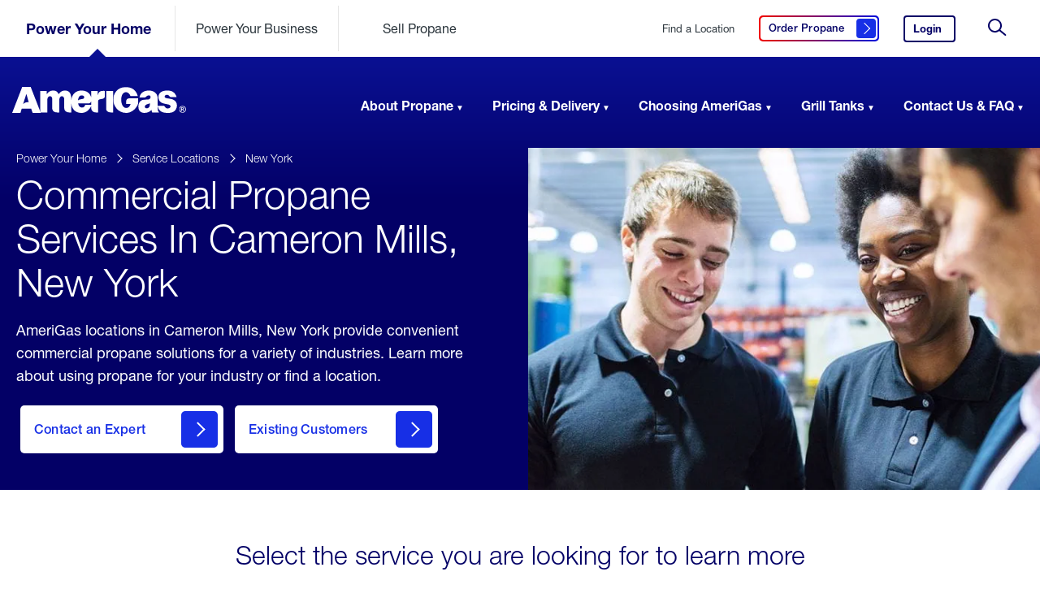

--- FILE ---
content_type: text/html; charset=utf-8
request_url: https://www.amerigas.com/locations/propane-service-areas/new-york/cameron-mills/commercial
body_size: 12532
content:


<!doctype html>
<html lang="en">
<head>
	<meta charset="utf-8">
	<title>AmeriGas Commercial Propane Near Cameron Mills, New York</title>
	<meta name="description" content="AmeriGas Propane locations in Cameron Mills, New York provide commercial propane services for a variety of industries. Learn about our services in your area.">


	
	<link rel="icon" type="image/png" href="/dist/amerigas/assets/images/favicon.ico">

	<meta name="viewport" content="width=device-width, initial-scale=1">

		<!-- Preload Fonts Start -->		
<link rel="preload" type="font/woff2" as="font" corssorigin="" href="/dist/amerigas/assets/fonts/5b2d3fd6-4227-4824-9bcf-719950f5dc8d.woff2?t=20251215104032" /><link rel="preload" type="font/woff2" as="font" corssorigin="" href="/dist/amerigas/assets/fonts/ce618927-1f6f-4ce6-aa39-757498a59b45.woff2?t=20251215104032" /><link type="font/woff2" as="font" corssorigin="" href="/dist/amerigas/assets/fonts/2e61058e-eef8-4bad-b5a3-1941be284397.woff2?t=20251215104032" /><link type="font/woff2" as="font" corssorigin="" href="/dist/amerigas/assets/fonts/20a298da-44a8-4bd0-af65-33fd70fd013a.woff2?t=20251215104032" /><link type="font/woff2" as="font" corssorigin="" href="/dist/amerigas/assets/fonts/9eba2be8-8c79-4ecf-8d2c-cdab78358184.woff2?t=20251215104032" />		<!-- Preload Fonts End -->

	<link rel="stylesheet" href="/dist/amerigas/css/main.css?t=20251215104034" />
	
	

	<!-- OneTrust Cookies Consent Notice start for amerigas.com -->
<script src="https://cdn.cookielaw.org/scripttemplates/otSDKStub.js" type="text/javascript" charset="UTF-8" integrity="sha384-dSwLK5+rwImy8L/zbw6lO539i/QXKJFOZZljB8J//WelFZuKRVg0XC5nLzBjTy1K" crossorigin="“anonymous" "="" data-domain-script="abc84de8-02f7-4541-a09a-9a28f040b235"></script>
<script type="text/javascript”>
function optanonwrapper() { }
</script>
<!-- onetrust cookies consent notice end for amerigas.com —> type=" "=""></script>

	
	<meta property="og:type" content="website" />
	<meta property="og:url" content="https://www.amerigas.com/locations/propane-service-areas/new-york/cameron-mills/commercial" />
	<meta property="og:title" content="AmeriGas Commercial Propane Near Cameron Mills, New York" />
		<meta property="og:image" content="https://www.amerigas.com/-/media/project/amerigas/page-banners/standard-location-banner/propanenearme_subpagebanner_d.jpg?extension=webp" />
	<meta property="og:description" content="AmeriGas Propane locations in Cameron Mills, New York provide commercial propane services for a variety of industries. Learn about our services in your area." />
	<meta property="og:site_name" content="amerigas" />
	<meta property="og:locale" content="en-US" />
	
	
	<meta name="twitter:card" content="summary_large_image" />
	<meta name="twitter:site" content="amerigas" />
		<meta name="twitter:creator" content="@AmeriGas" />
	<meta name="twitter:title" content="AmeriGas Commercial Propane Near Cameron Mills, New York" />
	<meta name="twitter:description" content="AmeriGas Propane locations in Cameron Mills, New York provide commercial propane services for a variety of industries. Learn about our services in your area." />
		<meta name="twitter:image:src" content="https://www.amerigas.com/-/media/project/amerigas/page-banners/standard-location-banner/propanenearme_subpagebanner_d.jpg?extension=webp" />


	<script type="application/ld+json">
        {
        "@context": "http://schema.org",
        "@type": "Organization",
        "url": "https://www.amerigas.com",
        "logo": "https://www.amerigas.com/-/media/project/amerigas/navigation/logos/logo-amerigas-desktop.svg?extension=webp&hash=14F5C6A6DB33EF8312AB6562651F50A4",
        "contactPoint": [
        {"@type": "ContactPoint",
        "telephone": "+1-800-263-7442",
        "contactType": "customer service",
        "areaServed": "US"
        }],
        "sameAs": ["http://facebook.com/AmeriGas",
        "http://www.twitter.com/AmeriGas",
        "https://www.linkedin.com/company/AmeriGas-propane"]
        }
    </script>
	
	<script>
		var digitalData = {
			pageInfo: {
				site: 'amg',
				section1: 'locations',
				section2: 'propane-service-areas',
				description: 'commercial',
				type: 'locations'
			}
,			pageTrack: {
				serviceArea: 'new-york|cameron-mills'
			}
		};

	</script>
	
	<script src="https://assets.adobedtm.com/305535fbc841/b2c4b187934f/launch-2763a838301b.min.js" async></script>
<script type="text/javascript">
	 var _elqQ = _elqQ || [];
    _elqQ.push(['elqSetSiteId', '177345']);
    _elqQ.push(['elqUseFirstPartyCookie', 'cookie.amerigas.com']);
    _elqQ.push(['elqTrackPageView', window.location.href]);
	
    (function() {
        function async_load() {
            var s = document.createElement('script'); s.type = 'text/javascript';
            s.async = true;
            s.src = '//img.en25.com/i/elqCfg.min.js';
            var x = document.getElementsByTagName('script')[0];
            x.parentNode.insertBefore(s, x);
        }
        if(window.addEventListener) window.addEventListener('DOMContentLoaded', async_load, false);
        else if (window.attachEvent) window.attachEvent('onload', async_load);
    })();
</script>

<!-- Nextdoor Pixel Code -->
<script type='text/javascript'>
  (function(win, doc, sdk_url){
  if(win.ndp) return;
  var tr=win.ndp=function(){
  tr.handleRequest? tr.handleRequest.apply(tr, arguments):tr.queue.push(arguments);
};
  tr.queue = [];
  var s='script';
  var new_script_section=doc.createElement(s);
  new_script_section.async=!0;
  new_script_section.src=sdk_url;
  var insert_pos=doc.getElementsByTagName(s)[0];
  insert_pos.parentNode.insertBefore(new_script_section, insert_pos);
})(window, document, 'https://ads.nextdoor.com/public/pixel/ndp.js');

  ndp('init','1ec1cbd5-9b0f-40b1-90c0-41b3d1cc9cef', {})
  ndp('track','PAGE_VIEW');
</script>
<noscript>
<img height="1" width="1" style="display:none"
src="https://flask.nextdoor.com/pixel?pid=1ec1cbd5-9b0f-40b1-90c0-41b3d1cc9cef&ev=PAGE_VIEW&noscript=1"/>
</noscript>
<!-- End Nextdoor Pixel Code -->

<!-- Begin AudioEye Script Code -->
<script type="text/javascript">!function(){var b=function(){window.__AudioEyeSiteHash = "537efbc49625076d35c8a73b600edc74"; var a=document.createElement("script");a.src="https://wsmcdn.audioeye.com/aem.js";a.type="text/javascript";a.setAttribute("async","");document.getElementsByTagName("body")[0].appendChild(a)};"complete"!==document.readyState?window.addEventListener?window.addEventListener("load",b):window.attachEvent&&window.attachEvent("onload",b):b()}();</script>
<!-- End AudioEye Script Code -->
	

	
</head>
<body class="  ">
	<input type="hidden" id="environment" value="production" />
	<a href="#skip-to-content" id="skip-header" class="skip-header">Skip to Content (press ENTER)</a>
	






	<input type="hidden" id="rendered-hub" value="residential" />
	<header role="banner" id="header-navigation" class="site-header" data-component="header">
		<div class="site-header__sticky">

			<div class="site-header__wrapper site-header__wrapper__secondary">
				<svg class="navmask">
					<defs>
						<mask id="mask" x="0" y="0">
							<rect x="0" y="0" width="100%" height="100%" fill="#fff" />
							<g x="0" y="200" transform="translate(-200,-200)" class="pointer">
								<path d="M 47.5,5 90,47.5 5,47.5 z" fill="#000" />
							</g>
						</mask>
					</defs>
					<rect x="0" y="0" width="100%" height="100%" mask="url(#mask)" fill="#fff" fill-opacity="1" class="master-rect" />
					<g x="0" y="200" transform="translate(-200,-200)" class="pointer">
						<path d="M 47.5,5 90,47.5 5,47.5 z" fill="#bb0202" opacity="0" class="solid-pointer" />
					</g>
				</svg>
				<div class="site-header__secondary">
					<a href="/" class="site-logo">
						<img src="/-/media/project/amerigas/navigation/logos/logo-amerigas-mobile.svg?extension=webp&amp;la=en&amp;hash=24A058D1BCA5DB739FB5009BDDAA0DFC" alt="AmeriGas Home" loading="eager" />
					</a>

					
					<ul class="hubs-list" data-hub-is-global="True">
							<li class="" data-id="residential">
<a href="/" class="js-analytics-cta" rel="nofollow" >Power Your Home</a>							</li>
							<li class="" data-id="commercial-propane">
<a href="/commercial-propane" class="js-analytics-cta" rel="nofollow" >Power Your Business</a>							</li>
							<li class="" data-id="propane-retailer">
<a href="/propane-retailer" class="js-analytics-cta" rel="nofollow" >Sell Propane</a>							</li>
					</ul>


					<div class="meta-list">

						
<a href="/locations/find-propane" class="service-locations js-analytics-cta" rel="nofollow" >Find a Location</a>						
<a href="/order-propane" class="get-quote btn-secondary js-analytics-cta" data-accessibility-label="Click here to order propane" data-label="Order Propane" title="Order Propane Here" rel="nofollow" >								<span>
									Order Propane<span class="visually-hidden">&nbsp;Click here to order propane</span>
									<i class="btn__icon"></i>
								</span>
</a>												<a href="https://www.myamerigas.com/Login/Login?BrandId=002" class="login js-analytics-cta" rel="nofollow" >Login<span class="visually-hidden">&nbsp;to your AmeriGas account.</span></a>						
							<button class="search-trigger">
								<svg><use xmlns:xlink="http://www.w3.org/1999/xlink" xlink:href="/dist/amerigas/assets/images/icon-search.svg#icon-search"></use></svg>
								<span class="visually-hidden">&nbsp;Site Search</span>
							</button>
							<button class="toggle" aria-expanded="false" aria-label="Open Menu">
								<div aria-hidden="true"></div>
								<span class="visually-hidden">&nbsp;Open Menu</span>
							</button>
					</div>

				</div>
			</div>

			<div class="site-header__scroll-wrapper">
				<div class="site-header__scroll-content">

					<div class="site-header__sticky__primary">
						<div class="site-header__wrapper site-header__wrapper__primary">
							<nav class="site-header__primary">
								<a href="/" class="site-logo">
									<span class="visually-hidden">&nbsp;AmeriGas Propane logo</span>
									<img src="/-/media/project/amerigas/navigation/logos/logo-amerigas-desktop.svg?extension=webp&amp;la=en&amp;hash=CC1F9D94E9C2305F4B3B34699D7878DD" class="second-level-logo" alt="" loading="eager" role="presentation" />
									<img src="/-/media/project/amerigas/navigation/logos/logo-amerigas-white.svg?extension=webp&amp;la=en&amp;hash=B9534831CE848B19883A89E4A48A5BEB" class="landing-page-logo" alt="" loading="eager" role="presentation" />
								</a>

								<script type="application/ld+json">
									{
  "@context": "http://schema.org/",
  "@type": "Organization",
  "url": "https://www.amerigas.com/",
  "logo": "https://www.amerigas.com/-/media/project/amerigas/navigation/logos/logo-amerigas-desktop.svg?extension=webp&hash=14F5C6A6DB33EF8312AB6562651F50A4"
}
								</script>

								<ul class="main-nav">
										<li class="">
<a href="/" >Power Your Home</a>											<ul class="main-nav__section">
													<li data-imagepath="/-/media/project/amerigas/navigation/header-images/residential_aboutpropane_nav.jpg?extension=webp&amp;hash=4E88BF9BF98BCFBD4FBAD1DED8FF0E45" data-imagewidth="334" data-imageheight="334" data-description="Propane, also known as LPG, is a natural gas that is eco-friendly, safe &amp; efficient. Learn more about propane including where it comes from and common uses." class="">
														<a href="/about-propane">About Propane</a>
														<div>
															<ul>
																		<li class="has-subnav ">
<a href="/about-propane/propane-tank-sizes" rel="nofollow" data-href="/about-propane/propane-tank-sizes" >Propane Tank Sizes<span class="visually-hidden">&nbsp;click here to learn about propane tank sizes</span></a>																				<ul>
																								<li>
<a href="/about-propane/propane-tank-sizes/500-gallon-tanks" >500 Gallon Tanks<span class="visually-hidden">&nbsp;click here to learn about 500 gallon propane tanks</span></a>																								</li>
																				</ul>
																		</li>
																			<li>
<a href="/about-propane/home-propane-tanks" >Home Propane Tanks<span class="visually-hidden">&nbsp;click here for answers to residential propane tank questions</span></a>																			</li>
																			<li>
<a href="/about-propane/propane-tank-installation" >Tank Installation<span class="visually-hidden">&nbsp;click here to learn about propane tank installation</span></a>																			</li>
																		<li class="has-subnav ">
<a href="/about-propane/propane-for-your-home" rel="nofollow" data-href="/about-propane/propane-for-your-home" >For Your Home<span class="visually-hidden">&nbsp;click here to learn about propane for your home</span></a>																				<ul>
																								<li>
<a href="/about-propane/propane-for-your-home/in-your-home" >In The Home<span class="visually-hidden">&nbsp;click here to learn about propane in the home</span></a>																								</li>
																								<li>
<a href="/about-propane/propane-for-your-home/outdoor-living" >Outdoor Living<span class="visually-hidden">&nbsp;click here to learn about outdoor living</span></a>																								</li>
																								<li>
<a href="/about-propane/propane-for-your-home/portable-propane" >Portable Propane<span class="visually-hidden">&nbsp;click here to learn about portable propane</span></a>																								</li>
																				</ul>
																		</li>
																		<li class="has-subnav ">
<a href="/about-propane/converting-to-propane" rel="nofollow" data-href="/about-propane/converting-to-propane" >Converting to Propane<span class="visually-hidden">&nbsp;click here to learn how to convert to propane</span></a>																				<ul>
																								<li>
<a href="/about-propane/converting-to-propane/propane-appliances" >Propane Appliances<span class="visually-hidden">&nbsp;click here to learn about propane appliances</span></a>																								</li>
																				</ul>
																		</li>
																		<li class="has-subnav ">
<a href="/about-propane/propane-safety" rel="nofollow" data-href="/about-propane/propane-safety" >Propane Safety<span class="visually-hidden">&nbsp;click here to learn about propane safety</span></a>																				<ul>
																								<li>
<a href="/about-propane/propane-safety/propane-appliance-maintenance" >Maintenance For Your Propane Appliances<span class="visually-hidden">&nbsp;Maintenance For Your Propane Appliances</span></a>																								</li>
																								<li>
<a href="/about-propane/propane-safety/tank-storage" >Tank Storage<span class="visually-hidden">&nbsp;Tank Storage</span></a>																								</li>
																				</ul>
																		</li>
																		<li class="has-subnav ">
<a href="/about-propane/more-propane-safety" rel="nofollow" data-href="/about-propane/more-propane-safety" >More Propane Safety<span class="visually-hidden">&nbsp;click here to learn more about propane safety</span></a>																				<ul>
																								<li>
<a href="/about-propane/more-propane-safety/weather-related-safety" >Weather Related Safety<span class="visually-hidden">&nbsp;Weather Related Safety</span></a>																								</li>
																								<li>
<a href="/about-propane/more-propane-safety/carbon-monoxide-safety" >Carbon Monoxide Safety<span class="visually-hidden">&nbsp;Carbon Monoxide Safety</span></a>																								</li>
																								<li>
<a href="/about-propane/more-propane-safety/consumer-safety" >Consumer Safety<span class="visually-hidden">&nbsp;Consumer Safety</span></a>																								</li>
																								<li>
<a href="/about-propane/more-propane-safety/grilling-cylinder-safety" >Grilling Cylinder Safety<span class="visually-hidden">&nbsp;Grilling Cylinder Safety</span></a>																								</li>
																								<li>
<a href="/about-propane/more-propane-safety/business-and-commercial" >Propane Safety for Businesses<span class="visually-hidden">&nbsp;Propane Safety for Businesses</span></a>																								</li>
																				</ul>
																		</li>
																			<li>
<a href="/about-propane/eco-friendly-benefits" >Eco Friendly Benefits<span class="visually-hidden">&nbsp;click here to learn about eco friendly benefits</span></a>																			</li>
															</ul>
														</div>
													</li>
													<li data-imagepath="/-/media/project/amerigas/navigation/header-images/residential_pricingdelivery_nav.jpg?extension=webp&amp;hash=2CF070EDACFEC3B049464FD47048BE29" data-imagewidth="334" data-imageheight="334" data-description="Get the propane you need with our affordable payment plans and convenient propane delivery options. Learn more about your options with AmeriGas propane." class="">
														<a href="/propane-pricing-delivery">Pricing & Delivery</a>
														<div>
															<ul>
																			<li>
<a href="/propane-pricing-delivery/payment-plans" >Payment Plans<span class="visually-hidden">&nbsp;click here to learn about payment plans</span></a>																			</li>
																			<li>
<a href="/propane-pricing-delivery/propane-delivery" >Propane Delivery<span class="visually-hidden">&nbsp;click here to learn about propane delivery</span></a>																			</li>
																			<li>
<a href="/propane-pricing-delivery/propane-pricing" >Propane Pricing<span class="visually-hidden">&nbsp;click here to learn about propane pricing</span></a>																			</li>
															</ul>
														</div>
													</li>
													<li data-imagepath="/-/media/project/amerigas/navigation/header-images/residential_choosingamerigas_nav.jpg?extension=webp&amp;hash=3FC59F140E572C92BB60A9DF670A9A45" data-imagewidth="334" data-imageheight="334" data-description="When it comes to running your life smoothly, there&#39;s no better partner than AmeriGas. Learn about the benefits of choosing AmeriGas for your propane needs." class="">
														<a href="/choosing-amerigas">Choosing AmeriGas</a>
														<div>
															<ul>
																			<li>
<a href="/choosing-amerigas/services" >Services<span class="visually-hidden">&nbsp;click here to learn about our services</span></a>																			</li>
																			<li>
<a href="/choosing-amerigas/online-services" >Online Services<span class="visually-hidden">&nbsp;click here to learn about our online services</span></a>																			</li>
																			<li>
<a href="/choosing-amerigas/online-services/text-message-options" >Text Message Options<span class="visually-hidden">&nbsp;Click here to see how to set up text message services</span></a>																			</li>
																			<li>
<a href="/choosing-amerigas/switch-propane-providers" >Switch Propane Providers<span class="visually-hidden">&nbsp;click here to learn about how to switch propane providers</span></a>																			</li>
																			<li>
<a href="/choosing-amerigas/referral-program" >Residential Referral Program<span class="visually-hidden">&nbsp;Click here to get rewarded for referring friends and family to AmeriGas</span></a>																			</li>
																		<li class="has-subnav ">
<a href="/choosing-amerigas/military-appreciation" rel="nofollow" data-href="/choosing-amerigas/military-appreciation" >Military Appreciation<span class="visually-hidden">&nbsp;click here to view our programs to support our active military and veterans</span></a>																				<ul>
																								<li>
<a href="/choosing-amerigas/military-appreciation/military-appreciation-discount" >Military Appreciation Discount<span class="visually-hidden">&nbsp;click here to learn more about our military appreciation discount</span></a>																								</li>
																								<li>
<a href="/choosing-amerigas/military-appreciation/hiring-heroes" >Hiring Heroes<span class="visually-hidden">&nbsp;click here to view career opportunities for military and veterans</span></a>																								</li>
																				</ul>
																		</li>
															</ul>
														</div>
													</li>
													<li data-imagepath="/-/media/project/amerigas/navigation/header-images/residential_grilltanks_nav.jpg?extension=webp&amp;hash=2EC8806676FAE6F3789AAC8D6F14DD23" data-imagewidth="334" data-imageheight="334" data-description="AmeriGas grill tanks and cylinders are safe, reliable, &amp; convenient. Learn more including where to find propane tanks and how they can power your life." class="">
														<a href="/propane-grill-tanks">Grill Tanks</a>
														<div>
															<ul>
																			<li>
<a href="/propane-grill-tanks/buy-exchange-grill-tanks" >Buy, Exchange, or Dispose a Propane Tank<span class="visually-hidden">&nbsp;click here to learn about buying and exchanging grill tanks</span></a>																			</li>
																			<li>
<a href="/propane-grill-tanks/cynch-propane-tank-delivery" >Grill Tank Delivery with Cynch<span class="visually-hidden">&nbsp;click here to learn about Grill Tank Delivery with Cynch</span></a>																			</li>
																			<li>
<a href="/propane-grill-tanks/connecting-grill-tanks" >Connecting Grill Tanks<span class="visually-hidden">&nbsp;click here to learn about connecting grill tanks</span></a>																			</li>
																			<li>
<a href="/propane-grill-tanks/leak-check" >Leak Checks<span class="visually-hidden">&nbsp;click here to learn about leak checks</span></a>																			</li>
																			<li>
<a href="/propane-grill-tanks/propane-tank-recertification" >Propane Tank Recertification<span class="visually-hidden">&nbsp;click here to learn about propane tank recertification</span></a>																			</li>
																			<li>
<a href="/propane-grill-tanks/transporting-propane-tanks" >Transporting Propane Tanks<span class="visually-hidden">&nbsp;click here to learn about transporting propane tanks</span></a>																			</li>
																			<li>
<a href="/propane-grill-tanks/troubleshooting-grill-tanks" >Troubleshooting Grill Tanks<span class="visually-hidden">&nbsp;click here to learn about troubleshooting grill tanks</span></a>																			</li>
															</ul>
														</div>
													</li>
													<li data-imagepath="/-/media/project/amerigas/navigation/header-images/residential_support_nav.jpg?extension=webp&amp;hash=C75D274BFD6D23A004D0D50F72761F56" data-imagewidth="334" data-imageheight="334" data-description="Browse AmeriGas customer FAQ including how to contact us. Find information about AmeriGas bill pay, propane services, pricing, and more-by searching our support questions." class="">
														<a href="/support">Contact Us & FAQ</a>
														<div>
															<ul>
																			<li>
<a href="/support/accounts/accounts" >Accounts<span class="visually-hidden">&nbsp;click here for frequently asked questions about accounts</span></a>																			</li>
																			<li>
<a href="/support/billing-payment/how-to-pay-my-bill" >Billing Payments<span class="visually-hidden">&nbsp;click here for frequently asked questions about billing payments</span></a>																			</li>
																			<li>
<a href="/support/delivery-service-installation/prepare-for-a-delivery" >Delivery, Service, and Installation<span class="visually-hidden">&nbsp;click here for frequently asked questions about delivery, service, and installtion</span></a>																			</li>
																			<li>
<a href="/support/grill-tanks/grill-tanks" >Grill Tanks<span class="visually-hidden">&nbsp;click here for frequently asked questions about grill tanks</span></a>																			</li>
																		<li class="has-subnav ">
<a href="/support/moving/moving" rel="nofollow" data-href="/support/moving/moving" >Moving<span class="visually-hidden">&nbsp;click here for frequently asked questions about moving</span></a>																				<ul>
																								<li>
<a href="/support/moving/moving/moving-in" >Moving In<span class="visually-hidden">&nbsp;click here for frequently asked questions about moving in</span></a>																								</li>
																								<li>
<a href="/support/moving/moving/moving-out" >Moving Out<span class="visually-hidden">&nbsp;click here for frequently asked questions about moving out</span></a>																								</li>
																				</ul>
																		</li>
																			<li>
<a href="/support/online-services/myamerigas-overview" >Online Services<span class="visually-hidden">&nbsp;click here for frequently asked questions about online services</span></a>																			</li>
																			<li>
<a href="/support/propane-tanks/propane-tanks" >Propane Tanks<span class="visually-hidden">&nbsp;click here for frequently asked questions about propane tanks</span></a>																			</li>
																			<li>
<a href="/company-information/careers" title="Careers" >Careers<span class="visually-hidden">&nbsp;View AmeriGas career opportunities</span></a>																			</li>
															</ul>
														</div>
													</li>
											</ul>
										</li>
										<li class="">
<a href="/commercial-propane" >Power Your Business</a>											<ul class="main-nav__section">
													<li data-imagepath="/-/media/project/amerigas/navigation/header-images/commercial_applications_nav.jpg?extension=webp&amp;hash=659208A1266E4B36E72C2D4F3F307CBB" data-imagewidth="334" data-imageheight="334" data-description="AmeriGas provides businesses with propane for a variety of commercial applications. Learn more about commercial propane uses with AmeriGas Propane." class="">
														<a href="/commercial-propane/propane-uses">Applications</a>
														<div>
															<ul>
																		<li class="has-subnav ">
<a href="/commercial-propane/propane-uses/autogas" rel="nofollow" data-href="/commercial-propane/propane-uses/autogas" >AutoGas<span class="visually-hidden">&nbsp;click here to learn about AutoGas</span></a>																				<ul>
																								<li>
<a href="/commercial-propane/propane-uses/autogas/grants-incentives" >Grants & Incentives<span class="visually-hidden">&nbsp;click here to learn about grants and incentives</span></a>																								</li>
																								<li>
<a href="/commercial-propane/propane-uses/autogas/propane-autogas-benefits" >Propane AutoGas Benefits<span class="visually-hidden">&nbsp;click here to learn about propane AutoGas benefits</span></a>																								</li>
																				</ul>
																		</li>
																		<li class="has-subnav ">
<a href="/commercial-propane/propane-uses/building-with-propane" rel="nofollow" data-href="/commercial-propane/propane-uses/building-with-propane" >Building with Propane<span class="visually-hidden">&nbsp;click here to learn about building with propane</span></a>																				<ul>
																								<li>
<a href="/commercial-propane/propane-uses/building-with-propane/appliances-tanks" >Appliances & Tanks<span class="visually-hidden">&nbsp;click here to learn about appliances and tanks</span></a>																								</li>
																				</ul>
																		</li>
																			<li>
<a href="/commercial-propane/propane-uses/commercial-heat" >Commercial Heat<span class="visually-hidden">&nbsp;click here to learn about commercial heat</span></a>																			</li>
																			<li>
<a href="/commercial-propane/propane-uses/construction-equipment" >Construction Equipment<span class="visually-hidden">&nbsp;click here to learn about construction equipment</span></a>																			</li>
																			<li>
<a href="/commercial-propane/propane-uses/cooking" >Cooking<span class="visually-hidden">&nbsp;click here to learn about cooking</span></a>																			</li>
																			<li>
<a href="/commercial-propane/propane-uses/crop-drying" >Crop Drying<span class="visually-hidden">&nbsp;click here to learn about crop drying</span></a>																			</li>
																			<li>
<a href="/commercial-propane/propane-uses/forklifts" >Forklifts<span class="visually-hidden">&nbsp;click here to learn about forklifts</span></a>																			</li>
																			<li>
<a href="/commercial-propane/propane-uses/lawn-equipment" >Lawn Equipment<span class="visually-hidden">&nbsp;click here to learn about lawn equipment</span></a>																			</li>
																			<li>
<a href="/commercial-propane/propane-uses/refueling-stations" >Refueling Stations<span class="visually-hidden">&nbsp;click here to learn about refueling stations</span></a>																			</li>
																		<li class="has-subnav ">
<a href="/commercial-propane/propane-uses/temporary-heat" rel="nofollow" data-href="/commercial-propane/propane-uses/temporary-heat" >Temporary Heat<span class="visually-hidden">&nbsp;click here to learn about temporary heat</span></a>																				<ul>
																								<li>
<a href="/commercial-propane/propane-uses/temporary-heat/construction" >Construction<span class="visually-hidden">&nbsp;click here to learn about construction</span></a>																								</li>
																								<li>
<a href="/commercial-propane/propane-uses/poultry-brooding" >Poultry Brooding<span class="visually-hidden">&nbsp;click here to learn about poultry brooding</span></a>																								</li>
																				</ul>
																		</li>
															</ul>
														</div>
													</li>
													<li data-imagepath="/-/media/project/amerigas/navigation/header-images/commercial_industries_nav.jpg?extension=webp&amp;hash=4D2FE8EBE392952599A90291CB369BCC" data-imagewidth="334" data-imageheight="334" data-description="AmeriGas provides businesses in a variety of industries with propane to power their business. Learn more about our propane solutions based on your industry." class="">
														<a href="/commercial-propane/propane-industries">Industries</a>
														<div>
															<ul>
																			<li>
<a href="/commercial-propane/propane-industries/agriculture" >Agriculture<span class="visually-hidden">&nbsp;click here to learn about agriculture</span></a>																			</li>
																			<li>
<a href="/commercial-propane/propane-industries/autogas-fleet" >AutoGas Fleet<span class="visually-hidden">&nbsp;click here to learn about AutoGas Fleet</span></a>																			</li>
																			<li>
<a href="/commercial-propane/propane-industries/building-developing" >Building Development<span class="visually-hidden">&nbsp;click here to learn about building development</span></a>																			</li>
																			<li>
<a href="/commercial-propane/propane-industries/landscaping" >Landscaping<span class="visually-hidden">&nbsp;click here to learn about landscaping</span></a>																			</li>
																			<li>
<a href="/commercial-propane/propane-industries/restaurants-hospitality" >Restaurants & Hospitality<span class="visually-hidden">&nbsp;click here to learn about restaurants and hospitality</span></a>																			</li>
																			<li>
<a href="/commercial-propane/propane-industries/warehouse-manufacturing" >Warehouse Manufacturing<span class="visually-hidden">&nbsp;click here to learn about warehouse manufacturing</span></a>																			</li>
															</ul>
														</div>
													</li>
													<li data-imagepath="/-/media/project/amerigas/navigation/header-images/commercial_pricingdelivery_nav.jpg?extension=webp&amp;hash=34AEE8BFEB6F9BFC1D2EB642B30A03DE" data-imagewidth="334" data-imageheight="334" data-description="Get the propane you need for your business with flexible payment plans and convenient propane delivery options. Learn more about our bulk propane services." class="">
														<a href="/commercial-propane/propane-pricing-delivery">Pricing & Delivery</a>
														<div>
															<ul>
																			<li>
<a href="/commercial-propane/propane-pricing-delivery/billing-options" >Payment Plans<span class="visually-hidden">&nbsp;click here to learn about payment plans</span></a>																			</li>
																			<li>
<a href="/commercial-propane/propane-pricing-delivery/propane-delivery" >Propane Delivery<span class="visually-hidden">&nbsp;click here to learn about propane delivery</span></a>																			</li>
																			<li>
<a href="/commercial-propane/propane-pricing-delivery/propane-pricing" >Propane Pricing<span class="visually-hidden">&nbsp;click here to learn about propane pricing</span></a>																			</li>
																			<li>
<a href="/commercial-propane/propane-tank-sizes" >Commercial Propane Tank Sizes<span class="visually-hidden">&nbsp;Commercial Propane Tank Sizes</span></a>																			</li>
															</ul>
														</div>
													</li>
													<li data-imagepath="/-/media/project/amerigas/navigation/header-images/commercial_whyamerigas_nav.jpg?extension=webp&amp;hash=5280F773874C79B63850E5B50AC823A8" data-imagewidth="334" data-imageheight="334" data-description="AmeriGas is committed to providing the safest, most reliable and responsive propane service. We partner closely with every customer to keep them running." class="">
														<a href="/commercial-propane/why-amerigas">Why AmeriGas?</a>
														<div>
															<ul>
																			<li>
<a href="/commercial-propane/why-amerigas/national-accounts" >National Accounts<span class="visually-hidden">&nbsp;click here to learn about national accounts</span></a>																			</li>
																			<li>
<a href="/commercial-propane/why-amerigas/referral-rewards" >Referral Rewards<span class="visually-hidden">&nbsp;click here to learn about referral rewards</span></a>																			</li>
															</ul>
														</div>
													</li>
													<li data-imagepath="/-/media/project/amerigas/navigation/header-images/commercial_support_nav.jpg?extension=webp&amp;hash=F6BA2343F44E1086E780F23917FE1279" data-imagewidth="334" data-imageheight="334" data-description="Search for your support inquiry or browse our commercial propane FAQ. Find information about AmeriGas commercial propane services, payments and more." class="">
														<a href="/commercial-propane/support">Support</a>
														<div>
															<ul>
																			<li>
<a href="/commercial-propane/support/billing-payment" >Billing & Payment<span class="visually-hidden">&nbsp;click here for frequently asked questions about billing and payment</span></a>																			</li>
																			<li>
<a href="/commercial-propane/support/propane-tank-information" >Propane Tank Information<span class="visually-hidden">&nbsp;click here to learn about Propane Tank Information</span></a>																			</li>
																			<li>
<a href="/commercial-propane/support/service-install" >Service Install<span class="visually-hidden">&nbsp;click here for frequently asked questions about service installing</span></a>																			</li>
																			<li>
<a href="/commercial-propane/support/propane-safety" >Propane Safety<span class="visually-hidden">&nbsp;click here for frequently asked questions about propane safety</span></a>																			</li>
																			<li>
<a href="/commercial-propane/support/account" >Account Setup & Support<span class="visually-hidden">&nbsp;click here to learn about account setup and support</span></a>																			</li>
															</ul>
														</div>
													</li>
											</ul>
										</li>
										<li class="">
<a href="/propane-retailer" >Sell Propane</a>											<ul class="main-nav__section">
													<li data-imagepath="/-/media/project/amerigas/navigation/header-images/reseller_partnering_nav.jpg?extension=webp&amp;hash=80F70AC2BCD16F9ED11E9C80AAD5308F" data-imagewidth="334" data-imageheight="334" data-description="Learn about the benefits of partnering with AmeriGas to become a propane retailer and how selling propane can increase your retail location&#39;s revenue." class="">
														<a href="/propane-retailer/partner">Partnering With AmeriGas</a>
														<div>
															<ul>
																			<li>
<a href="/propane-retailer/partner/marketing-services" >Marketing Services<span class="visually-hidden">&nbsp;click here to learn about marketing services</span></a>																			</li>
																			<li>
<a href="/propane-retailer/partner/propane-tank-exchange" >Propane Tank Exchange<span class="visually-hidden">&nbsp;click here to learn about propane tank exchange</span></a>																			</li>
																			<li>
<a href="/propane-retailer/partner/right-for-me" >Right for Me<span class="visually-hidden">&nbsp;click here to learn if a propane retailer is right for you</span></a>																			</li>
																			<li>
<a href="/propane-retailer/partner/self-serve-propane-exchange" >Self Serve Propane Exchange<span class="visually-hidden">&nbsp;click here to learn about self serve propane exchange</span></a>																			</li>
																			<li>
<a href="/propane-retailer/partner/installation-process" >Installation Process<span class="visually-hidden">&nbsp;click here to learn about installation process</span></a>																			</li>
															</ul>
														</div>
													</li>
													<li data-imagepath="/-/media/project/amerigas/navigation/header-images/reseller_pricingdelivery_nav.jpg?extension=webp&amp;hash=CBF6DDF52830E3DB76DBBF64F050D464" data-imagewidth="334" data-imageheight="334" data-description="Get the propane you need for your retail location with flexible payment plans &amp; convenient delivery options. Learn more about propane services for resellers." class="">
														<a href="/propane-retailer/propane-pricing-delivery">Pricing & Delivery</a>
														<div>
															<ul>
																			<li>
<a href="/propane-retailer/propane-pricing-delivery/billing-options" >Billing Options<span class="visually-hidden">&nbsp;click here to learn about billing options</span></a>																			</li>
																			<li>
<a href="/propane-retailer/propane-pricing-delivery/propane-delivery" >Propane Delivery<span class="visually-hidden">&nbsp;click here to learn about propane delivery</span></a>																			</li>
															</ul>
														</div>
													</li>
													<li data-imagepath="/-/media/project/amerigas/navigation/header-images/reseller_support_nav.jpg?extension=webp&amp;hash=32C7E61BC8BC9BD44C136E7D23D48FA4" data-imagewidth="334" data-imageheight="334" data-description="Search for your support inquiry or browse our propane retailer FAQ. Find information about AmeriGas retail propane services, billing and more." class="">
														<a href="/propane-retailer/support">Support</a>
														<div>
															<ul>
																			<li>
<a href="/propane-retailer/support/propane-safety" >Propane Safety<span class="visually-hidden">&nbsp;click here to learn about propane safety</span></a>																			</li>
																			<li>
<a href="/propane-retailer/support/training-materials" >Training Materials<span class="visually-hidden">&nbsp;click here to learn about training materials</span></a>																			</li>
															</ul>
														</div>
													</li>
											</ul>
										</li>

								</ul>

							</nav>
						</div>
					</div>

					
					<div class="site-header__search">
						<div class="top">
							<div class="content">
								<form action="/search" id="site-search-form">
									<label for="searchinput" class="visually-hidden">Search:</label>
									<input type="text" name="q" id="searchinput" placeholder="Search by keyword" autocomplete="off" />
									<button type="submit">
										<svg><use xmlns:xlink="http://www.w3.org/1999/xlink" xlink:href="/dist/amerigas/assets/images/icon-search.svg#icon-search"></use></svg>
										<span class="visually-hidden">&nbsp;Search by keyword</span>
									</button>
								</form>
								<button type="button" class="close">
									<svg><use xmlns:xlink="http://www.w3.org/1999/xlink" xlink:href="/dist/amerigas/assets/images/icon-x.svg#icon-x"></use></svg>
									<span class="visually-hidden">&nbsp;Close Search</span>
								</button>
							</div>
						</div>
						<div class="results">
							<input type="hidden" id="quick-links-label" value="Quick Links" />
							<input type="hidden" id="suggested-search-label" value="Suggested Searches" />
							<div class="title">Quick Links</div>
							<ul class="quick-links">
									<li>
<a href="/go" data-analytics-params="searchType|site-search" rel="nofollow" data-analytics-event="quick-link" >Get a Quote<span class="visually-hidden">&nbsp;click here to get a quote</span></a>									</li>
									<li>
<a href="/support/moving/moving/moving-in" data-analytics-params="searchType|site-search" rel="nofollow" data-analytics-event="quick-link" >Moving into a home with propane<span class="visually-hidden">&nbsp;click here to learn about moving in</span></a>									</li>
									<li>
<a href="/propane-grill-tanks/buy-exchange-grill-tanks" data-analytics-params="searchType|site-search" rel="nofollow" data-analytics-event="quick-link" >Purchase or exchange a grill tank<span class="visually-hidden">&nbsp;click here to learn about buying or exchanging grill tanks</span></a>									</li>
									<li>
<a href="/commercial-propane/propane-industries/autogas-fleet" data-analytics-params="searchType|site-search" rel="nofollow" data-analytics-event="quick-link" >Converting your fleet to propane<span class="visually-hidden">&nbsp;click here to learn about autogas fleet</span></a>									</li>
							</ul>
						</div>
					</div>
					

					<div class="site-header__base">
<a href="/locations/find-propane" class="service-locations js-analytics-cta" rel="nofollow" >Find a Location</a>															<span>
										
										
									</span>

						
						
<a href="/order-propane" class="btn get-quote js-analytics-cta" title="Order Propane Here" rel="nofollow" >									<span>
										Order Propane<span class="visually-hidden">&nbsp;Click here to order propane</span>
										<i class="btn__icon"></i>
									</span>
</a>						
					</div>

				</div>
			</div>

		</div>
		<p class="visually-hidden" id="skip-to-content" tabindex="-1">Header Skipped.</p>
	</header>


<main role="main" id="main">
    	<section class="standard-location-banner component grid theme--gradient-warm blue_gradient">
		<div class="standard-location-banner__main grid--right-edge">
			<div class="standard-location-banner__content">
	<nav class="breadcrumb" aria-label="breadcrumb">
		<ol class="breadcrumb__list">
					<li class="breadcrumb__item"><a class="breadcrumb__link" href="/"><span class='breadcrumbfields-home'>Power Your Home</span></a> <i class="icon-arrow"></i></li>
					<li class="breadcrumb__item"><a class="breadcrumb__link" href="/locations/propane-service-areas">Service Locations</a> <i class="icon-arrow"></i></li>
					<li class="breadcrumb__item"><a class="breadcrumb__link" href="https://www.amerigas.com/locations/propane-service-areas/new-york">New York</a> <i class="icon-arrow"></i></li>
		</ol>
	</nav>
	<script type="application/ld+json">
		{
  "@context": "http://schema.org/",
  "@type": "BreadcrumbList",
  "itemListElement": [
    {
      "@type": "ListItem",
      "position": 1,
      "name": "Power Your Home",
      "item": "https://www.amerigas.com/"
    },
    {
      "@type": "ListItem",
      "position": 2,
      "name": "Service Locations",
      "item": "https://www.amerigas.com/locations/propane-service-areas"
    },
    {
      "@type": "ListItem",
      "position": 3,
      "name": "New York"
    }
  ]
}
	</script>
				<h1 class="standard-location-banner__content--headline">Commercial Propane Services In Cameron Mills, New York </h1>
				<p>AmeriGas locations in Cameron Mills, New York provide convenient commercial propane solutions for a variety of industries. Learn more about using propane for your industry or find a location.</p>

				
				

<a href="/commercial-propane" class="btn js-analytics-cta" rel="nofollow" >					<span>
						Contact an Expert
						<i class="btn__icon"></i>
					</span>
</a>				

<a href="/commercial-propane/contact/existing-customer" class="btn js-analytics-cta" rel="nofollow" >					<span>
						Existing Customers<span class="visually-hidden">&nbsp;contact</span>
						<i class="btn__icon"></i>
					</span>
</a>				

			</div>
			<div class="standard-location-banner__image"><picture><source media="(max-width:1224px)" sizes="100vw" srcset="/-/media/project/amerigas/page-banners/standard-location-banner/propanenearme_subpagebanner_t.jpg?extension=webp&amp;mw=320&amp;hash=245934FF5111542A8987D7AE2786400D 320w,/-/media/project/amerigas/page-banners/standard-location-banner/propanenearme_subpagebanner_t.jpg?extension=webp&amp;mw=640&amp;hash=9074FF700EFA3CC3425A57273BC73621 640w,/-/media/project/amerigas/page-banners/standard-location-banner/propanenearme_subpagebanner_t.jpg?extension=webp&amp;mw=768&amp;hash=EA0C36D950469E92B432988519A40589 768w,/-/media/project/amerigas/page-banners/standard-location-banner/propanenearme_subpagebanner_t.jpg?extension=webp&amp;mw=1224&amp;hash=151DAEBB2BE21D6798335F28C7899DB2 1224w,/-/media/project/amerigas/page-banners/standard-location-banner/propanenearme_subpagebanner_t.jpg?extension=webp&amp;mw=1536&amp;hash=F91FDA7F0CA30D665CB0D5B663DE7BB9 1536w"></source>
<source media="(max-width:1600px)" sizes="46vw" srcset="/-/media/project/amerigas/page-banners/standard-location-banner/propanenearme_subpagebanner_d.jpg?extension=webp&amp;mw=800&amp;hash=31D5C0F4C545A7C3F71F1761D4D078FA 800w,/-/media/project/amerigas/page-banners/standard-location-banner/propanenearme_subpagebanner_d.jpg?extension=webp&amp;mw=900&amp;hash=EE4EB2A9242B453C2007FB4E5FB3621E 900w,/-/media/project/amerigas/page-banners/standard-location-banner/propanenearme_subpagebanner_d.jpg?extension=webp&amp;mw=1000&amp;hash=9AD0BED67935DFA3B7627BCE8BEFA7C9 1000w,/-/media/project/amerigas/page-banners/standard-location-banner/propanenearme_subpagebanner_d.jpg?extension=webp&amp;mw=1200&amp;hash=691BE9F4C58C496BD2DE107362BCFC20 1200w,/-/media/project/amerigas/page-banners/standard-location-banner/propanenearme_subpagebanner_d.jpg?extension=webp&amp;mw=1600&amp;hash=A91E38FA424844CF4357287F25BC0B37 1600w"></source>
<source media="(min-width:1601px)" sizes="46vw" srcset="/-/media/project/amerigas/page-banners/standard-location-banner/propanenearme_subpagebanner_w.jpg?extension=webp&amp;mw=800&amp;hash=229A63B0439DFE6359252B896771BC84 800w,/-/media/project/amerigas/page-banners/standard-location-banner/propanenearme_subpagebanner_w.jpg?extension=webp&amp;mw=900&amp;hash=B1533F14BEA2A7B235E13BC13E1FB215 900w,/-/media/project/amerigas/page-banners/standard-location-banner/propanenearme_subpagebanner_w.jpg?extension=webp&amp;mw=1000&amp;hash=014D8B61DE12EAA92AC007BECECC09D9 1000w,/-/media/project/amerigas/page-banners/standard-location-banner/propanenearme_subpagebanner_w.jpg?extension=webp&amp;mw=1200&amp;hash=E23F2A84783015302D38DDD9769054F0 1200w,/-/media/project/amerigas/page-banners/standard-location-banner/propanenearme_subpagebanner_w.jpg?extension=webp&amp;mw=1600&amp;hash=7699B262621969C48EB2951BEA3F5E88 1600w"></source>
<img src="/-/media/project/amerigas/page-banners/standard-location-banner/propanenearme_subpagebanner_d.jpg?extension=webp&amp;la=en&amp;h=910&amp;w=1600&amp;hash=51E4963FA738CBE5C287F2A0537899C8" height="910" alt="Employees smiling" loading="eager" width="1600" /></picture></div>
		</div>
	</section>

	<section class="main-content">
			<div class="container" data-component="grillTankDelivery">
		<div class="office-navigation">
			<h3 class="office-navigation__title">Select the service you are looking for to learn more</h3>
			<div class="office-navigation__links">
						<a href="https://www.amerigas.com/locations/propane-service-areas/new-york/cameron-mills" class="office-navigation__item">Residential</a>
						<a href="https://www.amerigas.com/locations/propane-service-areas/new-york/cameron-mills/commercial" class="office-navigation__item office-navigation__item--current">
							Commercial
						</a>
			</div>
			<input type="hidden" value="0" id="office-navigation__cynch" />
			<input type="hidden" value="0" id="office-navigation__propane-taxi" />
			<input id="currentcity" name="CurrentCity" type="hidden" value="Cameron Mills" />
			<input id="currentstate" name="CurrentState" type="hidden" value="New York" />
			<input id="geolocated" name="Geolocated" type="hidden" value="False" />
		</div>
	</div>
	<script type="application/ld+json">
		{
  "@context": "http://schema.org/",
  "@type": "Service",
  "serviceType": "Residential and Commercial Propane",
  "provider": {
    "@type": "LocalBusiness",
    "name": "AmeriGas",
    "image": "https://www.amerigas.com/-/media/project/amerigas/navigation/logos/logo-amerigas-desktop.svg?extension=webp&hash=14F5C6A6DB33EF8312AB6562651F50A4"
  },
  "areaServed": {
    "@type": "City",
    "name": "Cameron Mills"
  },
  "hasOfferCatalog": {
    "@type": "OfferCatalog",
    "name": "Propane services",
    "itemListElement": [
      {
        "@type": "OfferCatalog",
        "name": "Residential Propane Services",
        "itemListElement": [
          {
            "@type": "Offer",
            "itemOffered": {
              "@type": "Service",
              "name": "Tank Recertification"
            }
          },
          {
            "@type": "Offer",
            "itemOffered": {
              "@type": "Service",
              "name": "Refills"
            }
          },
          {
            "@type": "Offer",
            "itemOffered": {
              "@type": "Service",
              "name": "Service"
            }
          },
          {
            "@type": "Offer",
            "itemOffered": {
              "@type": "Service",
              "name": "Tank Installation"
            }
          },
          {
            "@type": "Offer",
            "itemOffered": {
              "@type": "Service",
              "name": "Tank Exchange"
            }
          },
          {
            "@type": "Offer",
            "itemOffered": {
              "@type": "Service",
              "name": "Residential Delivery"
            }
          }
        ]
      },
      {
        "@type": "OfferCatalog",
        "name": "Commercial Propane Services",
        "itemListElement": [
          {
            "@type": "Offer",
            "itemOffered": {
              "@type": "Service",
              "name": "Tank Recertification"
            }
          },
          {
            "@type": "Offer",
            "itemOffered": {
              "@type": "Service",
              "name": "Refills"
            }
          },
          {
            "@type": "Offer",
            "itemOffered": {
              "@type": "Service",
              "name": "Service"
            }
          },
          {
            "@type": "Offer",
            "itemOffered": {
              "@type": "Service",
              "name": "Tank Installation"
            }
          },
          {
            "@type": "Offer",
            "itemOffered": {
              "@type": "Service",
              "name": "Tank Exchange"
            }
          },
          {
            "@type": "Offer",
            "itemOffered": {
              "@type": "Service",
              "name": "Commercial Delivery"
            }
          },
          {
            "@type": "Offer",
            "itemOffered": {
              "@type": "Service",
              "name": "Autogas"
            }
          },
          {
            "@type": "Offer",
            "itemOffered": {
              "@type": "Service",
              "name": "Forklift Services"
            }
          }
        ]
      }
    ]
  }
}
	</script>
	<a id="propane-anchor"></a>
        <div class="particle-grid__container  theme--gray ">
            <div class="particle-grid__container--content">

                

<div class="particle-grid__row  particle-grid__row--content-width ">
    <div class="particle-grid__row--content">


<div class="particle-grid__col   ">
    	<section class="enhanced-button-grid component-theme-gradient">
			<div class="enhanced-button-grid__headings">
				<h2>Select your industry below to learn about our solutions</h2>
				
			</div>
			<div class="enhanced-button-grid__wrapper">
<a href="/commercial-propane/propane-industries/autogas-fleet" class="js-analytics-cta" rel="nofollow" ><div class="image-holder"><img src="/-/media/project/amerigas/icons/commercial/autogas-and-fleet_w.svg?extension=webp&amp;la=en&amp;hash=F6F4B2AC05A4D2CBE60FAE87AA4292DF" alt="Icon - AutoGas and Fleet" loading="lazy" role="presentation" /></div>							<div class="title">
								<p>
									AutoGas & Fleet
								</p>
							</div>
								<span>
									<svg><use xmlns:xlink="http://www.w3.org/1999/xlink" xlink:href="/dist/amerigas/assets/images/icon-arrow.svg#icon-arrow"></use></svg>
								</span>
</a><a href="/commercial-propane/propane-industries/building-developing" class="js-analytics-cta" rel="nofollow" ><div class="image-holder"><img src="/-/media/project/amerigas/icons/commercial/building-and-development_w.svg?extension=webp&amp;la=en&amp;hash=D5F99ED5C0B5334DDA7FB896F0174A71" alt="Icon - Building and Development" loading="lazy" role="presentation" /></div>							<div class="title">
								<p>
									Building & Developing
								</p>
							</div>
								<span>
									<svg><use xmlns:xlink="http://www.w3.org/1999/xlink" xlink:href="/dist/amerigas/assets/images/icon-arrow.svg#icon-arrow"></use></svg>
								</span>
</a><a href="/commercial-propane/propane-industries/agriculture" class="js-analytics-cta" rel="nofollow" ><div class="image-holder"><img src="/-/media/project/amerigas/icons/commercial/agriculture_w.svg?extension=webp&amp;la=en&amp;hash=8E909F262C0B831FA6BD86B8ECEBF3A0" alt="Icon - Agriculture" loading="lazy" role="presentation" /></div>							<div class="title">
								<p>
									Agriculture<span class="visually-hidden">&nbsp;Accessibility Label Text</span>
								</p>
							</div>
								<span>
									<svg><use xmlns:xlink="http://www.w3.org/1999/xlink" xlink:href="/dist/amerigas/assets/images/icon-arrow.svg#icon-arrow"></use></svg>
								</span>
</a><a href="/commercial-propane/propane-industries/warehouse-manufacturing" class="js-analytics-cta" rel="nofollow" ><div class="image-holder"><img src="/-/media/project/amerigas/icons/commercial/warehouse--manufacturingw.svg?extension=webp&amp;la=en&amp;hash=A3C2D3D5DD67F21E98034F410B6C2BA3" alt="Icon - Warehouse Manufacturing" loading="lazy" role="presentation" /></div>							<div class="title">
								<p>
									Warehouse & Manufacturing
								</p>
							</div>
								<span>
									<svg><use xmlns:xlink="http://www.w3.org/1999/xlink" xlink:href="/dist/amerigas/assets/images/icon-arrow.svg#icon-arrow"></use></svg>
								</span>
</a><a href="/commercial-propane/propane-industries/restaurants-hospitality" class="js-analytics-cta" rel="nofollow" ><div class="image-holder"><img src="/-/media/project/amerigas/icons/residential/restaurant_w.svg?extension=webp&amp;la=en&amp;hash=7CB9A5EBEC95E7BA7EEC8FEBD262A2D2" alt="Icon - Restaurant" loading="lazy" role="presentation" /></div>							<div class="title">
								<p>
									Restaurants & Hospitality
								</p>
							</div>
								<span>
									<svg><use xmlns:xlink="http://www.w3.org/1999/xlink" xlink:href="/dist/amerigas/assets/images/icon-arrow.svg#icon-arrow"></use></svg>
								</span>
</a><a href="/commercial-propane/propane-industries/landscaping" class="js-analytics-cta" rel="nofollow" ><div class="image-holder"><img src="/-/media/project/amerigas/icons/commercial/landscaping_w.svg?extension=webp&amp;la=en&amp;hash=68A643BC9AD9D1D8EF4569117935D9FD" alt="Icon - Landscaping" loading="lazy" role="presentation" /></div>							<div class="title">
								<p>
									Landscaping
								</p>
							</div>
								<span>
									<svg><use xmlns:xlink="http://www.w3.org/1999/xlink" xlink:href="/dist/amerigas/assets/images/icon-arrow.svg#icon-arrow"></use></svg>
								</span>
</a><a href="/propane-retailer" class="js-analytics-cta" rel="nofollow" ><div class="image-holder"><img src="/-/media/project/amerigas/icons/commercial/resellers-v2_w.svg?extension=webp&amp;la=en&amp;hash=E1A817AD2ED0DA1850D5D67A71CA95DA" alt="Icon - Resellers" loading="lazy" role="presentation" /></div>							<div class="title">
								<p>
									Resellers
								</p>
							</div>
								<span>
									<svg><use xmlns:xlink="http://www.w3.org/1999/xlink" xlink:href="/dist/amerigas/assets/images/icon-arrow.svg#icon-arrow"></use></svg>
								</span>
</a><a href="/about-propane/propane-for-your-home" class="js-analytics-cta" rel="nofollow" ><div class="image-holder"><img src="/-/media/project/amerigas/icons/commercial/home_w.svg?extension=webp&amp;la=en&amp;hash=77A2F53C0D45B33855D7249EC5A04338" alt="Icon - Home" loading="lazy" role="presentation" /></div>							<div class="title">
								<p>
									Propane for your Home
								</p>
							</div>
								<span>
									<svg><use xmlns:xlink="http://www.w3.org/1999/xlink" xlink:href="/dist/amerigas/assets/images/icon-arrow.svg#icon-arrow"></use></svg>
								</span>
</a>			</div>
	</section>

</div>
    </div>
</div>

            </div>
        </div>

        <div class="particle-grid__container  particle-grid__container--no-padding ">
            <div class="particle-grid__container--content">

                

<div class="particle-grid__row  ">
    <div class="particle-grid__row--content">


<div class="particle-grid__col   ">
    		<section class="enhanced-nearest theme--gray" data-component="enhancedNearestLocations">
			<div class="enhanced-nearest__fallback">
				<h2 class="enhanced-nearest__title">Enter your zip code to find locations and offices near you.</h2>
				<p>As the nation's largest provider of propane, AmeriGas services all 50 states. No matter where your home or business is located, there is an AmeriGas location nearby dedicated to providing quality service ensuring you are never without the propane you need.</p>
				<p class="enhanced-nearest__no-geo">
					We were unable to geolocate you
					<button data-a11y-dialog-show="edit-zip" type="button">Enter Zip Code</button>
				</p>
			</div>
			<div class="enhanced-nearest__intro " id="intro">
				<h2 class="enhanced-nearest__title">Find us in your neighborhood</h2>
				<p>As the nation's largest provider of propane, AmeriGas maintains an extensive network of service locations throughout the United States. No matter where your home or business is located, there's an AmeriGas team nearby dedicated to providing quality service and ensuring you're never without the propane you need.</p>
				<div class="enhanced-nearest__button-wrap">
<a href="/locations/find-propane" class="btn-tertiary" rel="nofollow" >See All Locations<i class="btn__icon"></i></a>					<a href="/locations/propane-near-me" class="btn-tertiary" rel="nofollow" >AmeriGas Near Me<i class="btn__icon"></i></a>
					
					
				</div>
			</div>
			<input id="useGeolocation" name="UseGeolocation" type="hidden" value="False" />
			<div class="enhanced-nearest__50-50 ">
				<div class="enhanced-nearest__col" id="refill-list">
					<h3 class="enhanced-nearest__heading">I want to find a place to buy, refill or exchange a propane tank.</h3>
					<input id="directionslabel" name="Item.DirectionsLabel" type="hidden" value="Directions" />
					<input id="directionsaccessibilitylabel" name="Item.DirectionsAccessibilityLabel" type="hidden" value="to" />
					<input id="distancelabel" name="Item.DistanceLabel" type="hidden" value="miles away" />
					<input id="twentyfoursevenlabel" name="Item.TwenyFourSevenLabel" type="hidden" value="24/7 self serve" />
					<input id="refilllabel" name="Item.RefillLabel" type="hidden" value="Grill Tank Retailer" />
					<input id="acelocationssubtitle" name="Item.ACELocationsSubtitle" type="hidden" value="Get directions to the closest location to {ZipCode}" />
<p class="enhanced-nearest__subheading enhanced-nearest__refill-subheading active">Search for a location:</p>						<div class="enhanced-nearest__card enhanced-nearest__card--image">
							<img alt="Locations Map" height="232" loading="lazy" sizes="(max-width: 406px) 100vw, 406px" src="/-/media/project/amerigas/locations/enhanced-nearest-locations/enlmapimageck6sxgcscalew406.png?extension=webp" srcset="/-/media/project/amerigas/locations/enhanced-nearest-locations/enlmapimageck6sxgcscalew406.png?extension=webp&amp;mw=200&amp;hash=E8FBFD592B874C5FF1B5847ABD15CA66 200w,/-/media/project/amerigas/locations/enhanced-nearest-locations/enlmapimageck6sxgcscalew406.png?extension=webp&amp;mw=274&amp;hash=BA30ECE342FF66645124DED322BEC14F 274w,/-/media/project/amerigas/locations/enhanced-nearest-locations/enlmapimageck6sxgcscalew406.png?extension=webp&amp;mw=337&amp;hash=C3CFA566A14A4002F19960E7A6C19792 337w,/-/media/project/amerigas/locations/enhanced-nearest-locations/enlmapimageck6sxgcscalew406.png?extension=webp&amp;mw=393&amp;hash=72B56E96B0FFF8E424C7B64EF3B8B0D0 393w,/-/media/project/amerigas/locations/enhanced-nearest-locations/enlmapimageck6sxgcscalew406.png?extension=webp&amp;mw=406&amp;hash=3E59441B258F1C772B9A13FF8D8B3CFF 406w" width="406"></img>
							<div class="enhanced-nearest__card--content">
								<div class="enhanced-nearest__card--content">We serve hundreds of locations across America. Find a location nearest me.</div>
<a href="/locations/find-propane" class="btn-secondary" rel="nofollow" >										<span>
											Search Locations
											
											<i class="btn__icon"></i>
										</span>
</a>								
							</div>
						</div>
					<div class="enhanced-nearest__refill-no-results" id="refill-no-results">
						No locations were found in your area. Please search again by visiting our <a href="/locations/find-propane">Location Finder</a>.
					</div>
					<div class="enhanced-nearest__card enhanced-nearest__card--cynch" id="cynch-card">
						<div class="enhanced-nearest__card--img"><img src="/-/media/project/amerigas/locations/cynch/cynch-logo.png?extension=webp&amp;la=en&amp;h=43&amp;w=93&amp;hash=AEE60758836E381F85A5DD84AC260B8E" height="43" alt="Cynch logo" loading="lazy" width="93" /></div>
						<div class="enhanced-nearest__card--content">
							<div class="enhanced-nearest__card--title">Interested in propane tank home delivery?</div>
							<p class="enhanced-nearest__card--copy" id="cynch-copy">Cynch is now available in <span id="cynch-cityregion"></span></p>
							
						</div>
<a href="https://www.cynch.com" class="btn-tertiary--link" target="_blank" rel="noopener noreferrer nofollow" >Order Now<i class="btn__icon"></i></a>						
					</div>
					

				</div>
				<div class="enhanced-nearest__col" id="office-list">
					<h3 class="enhanced-nearest__heading">I'm looking for more local offices near me.</h3>
					<p class="enhanced-nearest__subheading enhanced-nearest__office-subheading active">Contact a local office below:</p>
					<input id="officeposttext" name="Item.OfficePostTextLabel" type="hidden" value="office" />
					<input id="officedetail" name="Item.OfficeDetailLabel" type="hidden" value="Office Details" />
					<input id="officelabel" name="Item.OfficeLabel" type="hidden" value="AmeriGas Office" />
					<input id="officeaccessibilitylabel" name="Item.OfficeLabel" type="hidden" value="AmeriGas Office" />
					<input id="openuntil" name="Item.OpenUntilLabal" type="hidden" value="Open Until" />
					<input id="closedlabel" name="Item.ClosedLabel" type="hidden" value="Closed Today" />
					<input id="officerooturl" name="Item.OfficeRootPage.Url" type="hidden" value="/locations/propane-offices" />
					<div class="enhanced-nearest__office-no-results" id="office-no-results">
						No offices were found in your area. Please search again by visiting our <a href="/locations/find-propane">Location Finder</a>.
					</div>
				</div>
			</div>
				<div class="dialog zip-code-modal" id="edit-zip" aria-hidden="true" data-modal-event="enhanced-nearest-location">
					<div class="dialog-content dialog-content__small" aria-labelledby="Change Zip" role="dialog">
						<div class="dialog__title">Change Zip</div>
						<div class="dialog__main">
							<div class="dialog__subtitle"><span style="color: #2d373e; background-color: #ffffff;">AmeriGas offices provide customer support and services to customers within a certain area. Please enter your zip code find the appropriate local office for your location.</span></div>
							<form id="nearest-location-form" action="#">
								<div class="zip-code-modal__form-error form__error">
									<p>Please correct the following error:</p>
								</div>
								<label for="zip-input" class="visually-hidden">Enter Zip Code</label>
								<div class="zip-code-modal__input-wrap">
									<input type="text" id="zip-input" name="zipCode" class="zip-code-modal__input"
										   placeholder="Enter Zip Code">
									<p id="zip-input-error-description">
										<span data-type="invalid-zip">Please enter a valid 5 digit zip code.</span>
										<span data-type="no-location">We cannot find any locations that are in {Zip}. Please try a different zip code or proceed to the <a href="/locations/find-propane">Propane Locations page</a>.</span>
										<span data-type="server-error">There was an issue reaching the server, please try again.</span>
									</p>
									<button type="submit" class="zip-code-modal__submit submit-zip">
										<span class="visually-hidden">Submit</span>
										<use xmlns:xlink="http://www.w3.org/1999/xlink" xlink:href="/dist/amerigas/assets/images/icon-search.svg#icon-search"></use>
									</button>
								</div>
							</form>
						</div>
					</div>
				</div>
		</section>

</div>
    </div>
</div>

            </div>
        </div>

        <div class="particle-grid__container  particle-grid__container--no-padding ">
            <div class="particle-grid__container--content">

                

<div class="particle-grid__row  ">
    <div class="particle-grid__row--content">


<div class="particle-grid__col   ">
    		<div class="primary-cta theme--gradient-blue blue_gradient">
			<div class="container primary-cta__main">
				<h2 class="primary-cta__title">Request propane pricing for your business today</h2>
				<div class="primary-cta__btns">
<a href="/contact/contact-new-customer" class="btn js-analytics-cta" rel="nofollow" >							<span>
								Contact an Expert
								
<i class="btn__icon"></i>							</span>
</a>									</div>
				
				
			</div>
		</div>


</div>
    </div>
</div>

            </div>
        </div>


		
	</section>
</main>




	<footer class="site-footer-wrapper" data-component="footer" data-top-link-active="true" data-top-link-label="Top" data-top-link-accessibility-text="Back to">

			<div class="site-footer active" data-id="residential">
				<div data-open-panels="1,2"
					 class="site-footer__nav accordion-interface accordion-interface__open-panels__lg">

						<section>
							<a href="#footer-accordion-residential-1" aria-controls="footer-accordion-residential-1"
							   class="accordion-trigger js-accordion-trigger">How can we help you?</a>
							<div id="footer-accordion-residential-1" class="accordion-panel js-accordion-panel">
								<div class="accordion-panel__inner">
<a href="/support" class=" replace--hubless" id="footer-contactUs" rel="nofollow" >Contact Us</a><a href="/support" class=" replace--hubless" id="footer-support" rel="nofollow" >Customer Support</a><a href="/company-information/media-relations" class="" id="" rel="nofollow" >Media Relations<span class="visually-hidden">&nbsp;Media Relations</span></a><a href="/accessibility-statement" class="" id="" rel="nofollow" >Accessibility Statement<span class="visually-hidden">&nbsp;Accessibility Statement</span></a>											<span class=" replace--hubless" id="footer-emergency">
												<em>Emergency? Call <a href="tel:1-800-805-0659" rel="nofollow">1-800-805-0659</a></em>
											</span>
<a href="https://www.myamerigas.com/Login/Login?BrandId=002" class="btn-secondary js-analytics-cta replace--hubless" id="footer-login" data-accessibility-label="Login" data-label="Login" rel="nofollow" >												<span>
													Login<span class="visually-hidden">&nbsp;Login</span>
													<i class="btn__icon"></i>
												</span>
</a>								</div>
							</div>
						</section>
						<section>
							<a href="#footer-accordion-residential-2" aria-controls="footer-accordion-residential-2"
							   class="accordion-trigger js-accordion-trigger">About AmeriGas</a>
							<div id="footer-accordion-residential-2" class="accordion-panel js-accordion-panel">
								<div class="accordion-panel__inner">
<a href="/amerigas-blog" class="" id="" rel="nofollow" >Blog<span class="visually-hidden">&nbsp;Blog</span></a><a href="/about-propane/propane-safety" class="" id="" rel="nofollow" >Propane Safety<span class="visually-hidden">&nbsp;Propane Safety</span></a><a href="/company-information/amerigas-leadership" class="" id="" rel="nofollow" >AmeriGas Leadership<span class="visually-hidden">&nbsp;AmeriGas Leadership</span></a><a href="/company-information/careers" class="" id="" rel="nofollow" >Careers<span class="visually-hidden">&nbsp;Careers</span></a><a href="/company-information/amerigas-in-the-community" class="" id="" rel="nofollow" >In the Community<span class="visually-hidden">&nbsp;In the Community</span></a><a href="/company-information/acquisitions" class="" id="" rel="nofollow" >Acquisition Program<span class="visually-hidden">&nbsp;Acquisition Program</span></a>								</div>
							</div>
						</section>
						<section>
							<a href="#footer-accordion-residential-3" aria-controls="footer-accordion-residential-3"
							   class="accordion-trigger js-accordion-trigger">Find a Location</a>
							<div id="footer-accordion-residential-3" class="accordion-panel js-accordion-panel">
								<div class="accordion-panel__inner">
<a href="/locations/find-propane" class="" id="" rel="nofollow" >Exchange & Refill Locations<span class="visually-hidden">&nbsp;Exchange and Refill Locations</span></a><a href="/locations/propane-offices" class="" id="" rel="nofollow" >All Office Locations<span class="visually-hidden">&nbsp;All Office Locations</span></a><a href="/locations/propane-near-me" class="" id="" rel="nofollow" >Services In My Area<span class="visually-hidden">&nbsp;Services In My Area</span></a><a href="/locations/propane-service-areas" class="" id="" rel="nofollow" >All Service Areas<span class="visually-hidden">&nbsp;All Service Areas</span></a>								</div>
							</div>
						</section>
						<section>
							<a href="#footer-accordion-residential-4" aria-controls="footer-accordion-residential-4"
							   class="accordion-trigger js-accordion-trigger">Legal</a>
							<div id="footer-accordion-residential-4" class="accordion-panel js-accordion-panel">
								<div class="accordion-panel__inner">
<a href="/terms-and-conditions" class="" id="" rel="nofollow" >Terms & Conditions<span class="visually-hidden">&nbsp;Residential Terms & Conditions</span></a><a href="/non-residential-terms-conditions" class="" id="" rel="nofollow" >Business Terms & Conditions<span class="visually-hidden">&nbsp;Business Terms & Conditions</span></a><a href="/cylinder-exchange-terms-and-conditions" class="" id="" rel="nofollow" >Cylinder Exchange Terms and Conditions<span class="visually-hidden">&nbsp;Cylinder Exchange Terms and Conditions</span></a><a href="/fees-rates" class="" id="" rel="nofollow" >Current Fees & Rates<span class="visually-hidden">&nbsp;Current Fees & Rates</span></a><a href="/-/media/project/amerigas/files/propane-sds--phillips-propane-sds-2020.pdf" class="" id="" >Propane Safety Data Sheet<span class="visually-hidden">&nbsp;Propane Safety Data Sheet</span></a><a href="/-/media/project/amerigas/files/pipeline_customer_notification_mar2017.pdf" class="" id="" target="_blank" >Pipeline Customer Notification<span class="visually-hidden">&nbsp;Pipeline Customer Notification</span></a><a href="/privacy-statement" class="" id="" rel="nofollow" >Privacy Policy<span class="visually-hidden">&nbsp;Privacy Policy</span></a><a href="/website-terms-of-use" class="" id="" rel="nofollow" >Website Terms of Use<span class="visually-hidden">&nbsp;Website Terms of Use</span></a><a href="/ccpa" class="" id="" rel="nofollow" >California Privacy Request<span class="visually-hidden">&nbsp;California Privacy Request</span></a><a href="/fldisconnect" class="" id="" rel="nofollow" >Florida Disconnect Notice<span class="visually-hidden">&nbsp;Florida Disconnect Notice</span></a>								</div>
							</div>
						</section>
				</div>

				<div class="site-footer__base">
					<div class="site-footer__base__content">
						<div class="site-footer__base__content__logo">
							<a href="/">
								<img src="/-/media/project/amerigas/navigation/logos/logo-amerigas-desktop.svg?extension=webp&amp;la=en&amp;hash=CC1F9D94E9C2305F4B3B34699D7878DD" alt="AmeriGas Propane logo" loading="lazy" />
							</a>
						</div>
						<div class="site-footer__base__content__copyright">&copy; 2026 AmeriGas Propane, Inc. All Rights Reserved.</div>

					</div>
				</div>
			</div>
	</footer>



	
<script src="/dist/amerigas/js/main.js?t=20251215104034"></script>	
	
	
</body>
</html>


--- FILE ---
content_type: text/css
request_url: https://tags.srv.stackadapt.com/sa.css
body_size: -11
content:
:root {
    --sa-uid: '0-7bda4671-a3ff-5a88-40f1-bf4a2621a232';
}

--- FILE ---
content_type: image/svg+xml
request_url: https://www.amerigas.com/dist/amerigas/assets/images/icon-arrow.svg
body_size: -883
content:
<svg id="icon-arrow" xmlns="http://www.w3.org/2000/svg" viewBox="0 0 9.5869 17.1473"><title>icon-arrow</title><polygon points="8.574 7.56 1.013 0 0 1.013 7.56 8.574 0 16.134 1.013 17.147 8.574 9.587 9.587 8.574 8.574 7.56"/></svg>

--- FILE ---
content_type: application/javascript; charset=UTF-8
request_url: https://static.hotjar.com/c/hotjar-1080732.js?sv=6
body_size: 9691
content:
window.hjSiteSettings = window.hjSiteSettings || {"site_id":1080732,"rec_value":0.9241712109702938,"state_change_listen_mode":"automatic","record":true,"continuous_capture_enabled":true,"recording_capture_keystrokes":false,"session_capture_console_consent":true,"anonymize_digits":true,"anonymize_emails":true,"suppress_all":false,"suppress_all_on_specific_pages":[],"suppress_text":false,"suppress_location":false,"user_attributes_enabled":true,"legal_name":"","privacy_policy_url":"","deferred_page_contents":[],"record_targeting_rules":[{"component":"url","match_operation":"contains","pattern":"https://www.amerigas.com/","negate":false}],"heatmaps":[],"polls":[{"id":1815788,"created_epoch_time":1760033769,"skin":"light","background":"#EAF1F9","effective_show_branding":false,"position":"right","content":{"version":2,"questions":[{"uuid":"5ac4af63-1e3b-4548-8dcc-aa8bee00fcd9","type":"single-close-ended","text":"What were you trying to accomplish today?","required":true,"randomize_answer_order":false,"pin_last_to_bottom":false,"answers":[{"text":"Place an order online","comments":false},{"text":"Check pricing information","comments":false},{"text":"Explore ordering process as a first-time user","comments":false},{"text":"See how soon I can get delivery","comments":false},{"text":"Something else (please specify):","comments":true}],"nextByAnswer":["question:3d5e15b7-5e0a-45c8-a309-836a498ef680","question:0c7a5fb7-d277-476b-89f6-aa0145b5a8d4","question:d4cb6f81-9e6f-422a-bfe5-3a2559c7d276","question:ac4ae56a-b633-4eab-8664-f64f79d4ad29","thankYou"],"next":"byAnswer"},{"uuid":"3d5e15b7-5e0a-45c8-a309-836a498ef680","type":"multiple-close-ended","text":"What stopped you from completing your order? (Select all)","required":true,"randomize_answer_order":true,"pin_last_to_bottom":true,"answers":[{"text":"Price was higher than expected","comments":false},{"text":"Delivery window didn't meet my needs","comments":false},{"text":"Difficulty placing my order","comments":false},{"text":"Just researching for now","comments":false},{"text":"Other (please specify):","comments":true}],"next":"question:b47b362d-77d3-43f3-890f-bb63487fd502"},{"uuid":"b47b362d-77d3-43f3-890f-bb63487fd502","type":"single-close-ended","text":"What would have helped you complete your order today?","required":true,"randomize_answer_order":true,"pin_last_to_bottom":true,"answers":[{"text":"Lower prices","comments":false},{"text":"Quicker delivery window","comments":false},{"text":"Simpler checkout process","comments":false},{"text":"Live chat support","comments":false},{"text":"Other (please specify):","comments":true}],"nextByAnswer":["question:ac4ae56a-b633-4eab-8664-f64f79d4ad29","question:ac4ae56a-b633-4eab-8664-f64f79d4ad29","question:e7be9d5b-b768-4402-8f32-c55e8993f05b","question:e7be9d5b-b768-4402-8f32-c55e8993f05b","question:ac4ae56a-b633-4eab-8664-f64f79d4ad29"],"next":"byAnswer"},{"uuid":"e7be9d5b-b768-4402-8f32-c55e8993f05b","type":"single-open-ended-multiple-line","text":"Please tell us how we could make the online ordering process simpler for you?","required":false,"nextIfSkipped":"question:ac4ae56a-b633-4eab-8664-f64f79d4ad29","next":"question:ac4ae56a-b633-4eab-8664-f64f79d4ad29"},{"uuid":"0c7a5fb7-d277-476b-89f6-aa0145b5a8d4","type":"single-close-ended","text":"Did you find the pricing information you were looking for? ","required":true,"randomize_answer_order":false,"pin_last_to_bottom":false,"answers":[{"text":"Yes, easily","comments":false},{"text":"Yes, but it was difficult to find","comments":false},{"text":"No, I couldn't find what I needed","comments":false},{"text":"No, the information wasn't clear","comments":false}],"nextByAnswer":["question:ac4ae56a-b633-4eab-8664-f64f79d4ad29","question:ac4ae56a-b633-4eab-8664-f64f79d4ad29","question:f946b43e-5e20-4f03-9ef4-c0e8e087c865","question:f946b43e-5e20-4f03-9ef4-c0e8e087c865"],"next":"byAnswer"},{"uuid":"ac4ae56a-b633-4eab-8664-f64f79d4ad29","type":"single-close-ended","text":"Do you plan to place your propane order online when you're ready?","required":true,"randomize_answer_order":false,"pin_last_to_bottom":false,"answers":[{"text":"Yes","comments":false},{"text":"No","comments":false},{"text":"Not sure","comments":false}],"next":"question:f946b43e-5e20-4f03-9ef4-c0e8e087c865"},{"uuid":"d4cb6f81-9e6f-422a-bfe5-3a2559c7d276","type":"reaction","text":"How would you rate the ease of navigating our online ordering process?","required":true,"labels":[{"text":"Very difficult"},{"text":"Very easy"}],"reaction_style":"smiley","next":"question:5f929f7d-5bc0-4fb0-bce9-0759ac92067e"},{"uuid":"5f929f7d-5bc0-4fb0-bce9-0759ac92067e","type":"rating-scale-5","text":"Based on your experience today, how likely are you to return and place an order in the future?","required":true,"scaleCount":5,"labels":[{"text":"Very unlikely"},{"text":"Very likely"}],"next":"question:f946b43e-5e20-4f03-9ef4-c0e8e087c865"},{"uuid":"f946b43e-5e20-4f03-9ef4-c0e8e087c865","type":"single-open-ended-multiple-line","text":"What is one thing could we improve to make your experience better?","required":false,"nextIfSkipped":"thankYou","next":"thankYou"}],"thankyou":"Thanks for your feedback & insights!"},"connect_visit_data":"always","ask_for_consent":false,"language":"en","display_condition":"abandon","display_delay":0,"persist_condition":"response","targeting_percentage":100,"targeting":[{"component":"url","match_operation":"exact","negate":true,"pattern":"https://www.myamerigas.com/OrderProcess/InitiateOrderFailure","name":null,"rule_type":null},{"component":"device","match_operation":"exact","negate":false,"pattern":"desktop","name":null,"rule_type":null},{"component":"url","match_operation":"exact","negate":false,"pattern":"https://www.myamerigas.com/OrderProcess/RequestADelivery?step=2&init=1","name":null,"rule_type":null},{"component":"device","match_operation":"exact","negate":false,"pattern":"phone","name":null,"rule_type":null},{"component":"url","match_operation":"simple","negate":true,"pattern":"https://www.myamerigas.com/OrderProcess/ScheduledDelivery","name":null,"rule_type":null},{"component":"url","match_operation":"simple","negate":true,"pattern":"https://www.myamerigas.com/OrderProcess/ThankYou","name":null,"rule_type":null},{"component":"url","match_operation":"simple","negate":true,"pattern":"https://www.myamerigasom/OrderProcess/UpdateTankPercentageWC","name":null,"rule_type":null},{"component":"url","match_operation":"exact","negate":true,"pattern":"https://www.myamerigas.com/OrderProcess/InitiateOrderFailure?guestuser=true","name":null,"rule_type":null},{"component":"device","match_operation":"exact","negate":false,"pattern":"tablet","name":null,"rule_type":null}],"uuid":"0c49794f-f1be-415f-a3a1-ff085395191f","invite":{"title":"Your feedback is important to us!","description":"Tell us what you think about this page by taking our quick Survey.","button":"Yes, I will give feedback","close":"No thanks"},"invite_enabled":false,"display_type":"full_screen","auto_screenshot":true,"etr_enabled":false,"show_legal":false,"logo_path":"surveys/logo/c5bf5760cda5414aa3e67367097322c3","button_color":"#172FE6","parent_element_selector":null,"button_survey_label":null,"custom_css":null,"targeting_user_attribute_match_logic":"and"},{"id":1815779,"created_epoch_time":1760031363,"skin":"light","background":"#EAF1F9","effective_show_branding":false,"position":"right","content":{"version":2,"questions":[{"uuid":"70fe939a-8c63-4f5f-b28e-cf91e3e8c228","type":"reaction","text":"How easy was it to place your propane order online? ","required":true,"labels":[{"text":"Very difficult"},{"text":"Very easy"}],"reaction_style":"smiley","next":"question:23c8cb94-5e11-4716-befd-b5b502859269"},{"uuid":"23c8cb94-5e11-4716-befd-b5b502859269","type":"single-close-ended","text":"Have you ordered your propane online with us before?","required":true,"randomize_answer_order":false,"pin_last_to_bottom":false,"answers":[{"text":"Yes, every time","comments":false},{"text":"Yes, at least once","comments":false},{"text":"No, first time","comments":false}],"next":"question:de4368fa-54d8-4a2c-9eb1-db8c19c9a285"},{"uuid":"de4368fa-54d8-4a2c-9eb1-db8c19c9a285","type":"single-close-ended","text":"Which aspect of online ordering is most important to you? (Select one) ","required":true,"randomize_answer_order":true,"pin_last_to_bottom":true,"answers":[{"text":"Seeing my price per gallon","comments":false},{"text":"Updating my tank percentage","comments":false},{"text":"Seeing my estimated delivery window","comments":false},{"text":"Choosing how much propane I need","comments":false},{"text":"Other (please specify):","comments":true}],"next":"question:c5dfbdfb-0c09-432d-a814-0ffee183be27"},{"uuid":"c5dfbdfb-0c09-432d-a814-0ffee183be27","type":"single-close-ended","text":"If we could improve one thing about ordering propane online, what would it be? (Select one) ","required":false,"nextIfSkipped":"question:1711a5b0-00af-438a-aa62-1661fa2b00cc","randomize_answer_order":true,"pin_last_to_bottom":true,"answers":[{"text":"Simpler checkout process","comments":false},{"text":"More delivery window options","comments":false},{"text":"Improve cost breakdown","comments":false},{"text":"Better order tracking capabilities","comments":false},{"text":"Finding online ordering option easier","comments":false},{"text":"Other (please specify):","comments":false}],"next":"question:1711a5b0-00af-438a-aa62-1661fa2b00cc"},{"uuid":"1711a5b0-00af-438a-aa62-1661fa2b00cc","type":"single-close-ended","text":"Will you place your next propane order online?","required":false,"nextIfSkipped":"thankYou","randomize_answer_order":false,"pin_last_to_bottom":false,"answers":[{"text":"Yes","comments":false},{"text":"No","comments":false},{"text":"Not sure","comments":false}],"next":"thankYou"}],"thankyou":"Thanks for your feedback!"},"connect_visit_data":"always","ask_for_consent":false,"language":"en","display_condition":"immediate","display_delay":0,"persist_condition":"response","targeting_percentage":100,"targeting":[{"component":"device","match_operation":"exact","negate":false,"pattern":"phone","name":null,"rule_type":null},{"component":"device","match_operation":"exact","negate":false,"pattern":"tablet","name":null,"rule_type":null},{"component":"url","match_operation":"starts_with","negate":false,"pattern":"https://www.myamerigas.com/OrderProcess/ThankYou","name":null,"rule_type":null},{"component":"device","match_operation":"exact","negate":false,"pattern":"desktop","name":null,"rule_type":null}],"uuid":"f78e3c13-13a9-45ae-b8e0-79c372f62ad7","invite":{"title":"Your feedback is important to us!","description":"Tell us what you think about this page by taking our quick Survey.","button":"Yes, I will give feedback","close":"No thanks"},"invite_enabled":false,"display_type":"popover","auto_screenshot":true,"etr_enabled":false,"show_legal":false,"logo_path":"surveys/logo/a8e48fa6ab594edfbfd4c13b02b5b0d4","button_color":"#172FE6","parent_element_selector":null,"button_survey_label":null,"custom_css":null,"targeting_user_attribute_match_logic":"and"},{"id":801580,"created_epoch_time":1650658574,"skin":"dark","background":"#333333","effective_show_branding":false,"position":"left","content":{"version":2,"questions":[{"uuid":"b4dcf443-c089-4493-81d4-f4a5607dfff6","type":"title-and-description","text":"Help us improve by sharing your feedback","required":true,"next":"byOrder"},{"uuid":"3c8c9dcd-b623-4895-abbc-aad0f70e9da3","type":"rating-scale-5","text":"I found it easy to make a payment","required":true,"scaleCount":5,"labels":[{"text":"Strongly Disagree"},{"text":"Strongly Agree"}],"nextByAnswer":["byOrder","byOrder","question:757b1603-9743-49b5-a51b-b1a764473569"],"next":"byAnswer"},{"uuid":"832ebe67-ac8f-4c26-876a-ac4e7e7de77b","type":"single-open-ended-multiple-line","text":"What did you find difficult or confusing about making a payment?","required":false,"nextIfSkipped":"byOrder","next":"byOrder"},{"uuid":"757b1603-9743-49b5-a51b-b1a764473569","type":"single-close-ended","text":"How often do you make your AmeriGas payment online?","required":true,"randomize_answer_order":false,"pin_last_to_bottom":false,"answers":[{"text":"This is my first time","comments":false},{"text":"Occasionally","comments":false},{"text":"Frequently","comments":false},{"text":"Always","comments":false}],"next":"byOrder"},{"uuid":"2fba885f-5fe2-4643-aa58-d84f819c6134","type":"net-promoter-score","text":"How likely are you to recommend paying your AmeriGas bill online to a friend or colleague?","required":true,"labels":[{"text":"Not likely at all"},{"text":"Extremely likely"}],"next":"byOrder"},{"uuid":"95457365-dcf5-49fa-8a9a-7e4165931748","type":"single-open-ended-multiple-line","text":"Do you have any recommendations for improvement?","required":false,"nextIfSkipped":"byOrder","next":"byOrder"}],"thankyou":"Thank you for answering this survey. Your feedback is highly appreciated!"},"connect_visit_data":"never","ask_for_consent":false,"language":"en","display_condition":"immediate","display_delay":0,"persist_condition":"response","targeting_percentage":50,"targeting":[{"component":"device","match_operation":"exact","negate":false,"pattern":"phone","name":null,"rule_type":null},{"component":"device","match_operation":"exact","negate":false,"pattern":"tablet","name":null,"rule_type":null},{"component":"device","match_operation":"exact","negate":false,"pattern":"desktop","name":null,"rule_type":null},{"component":"url","match_operation":"contains","negate":false,"pattern":"/Payments/PayMyBillSuccess","name":null,"rule_type":null}],"uuid":"e7f28a89-c370-42a7-829f-1f082be6b9dd","invite":{"title":"Your feedback is important to us!","description":"Tell us what you think about this page by taking our quick Survey.","button":"Yes, I will give feedback","close":"No thanks"},"invite_enabled":false,"display_type":"popover","auto_screenshot":true,"etr_enabled":false,"show_legal":false,"logo_path":null,"button_color":"#BB0202","parent_element_selector":null,"button_survey_label":null,"custom_css":null,"targeting_user_attribute_match_logic":"and"},{"id":762789,"created_epoch_time":1640186624,"skin":"dark","background":"#333333","effective_show_branding":true,"position":"right","content":{"version":2,"questions":[{"uuid":"7ba6ba08-38f5-4bc6-9250-9b5e71367819","type":"single-close-ended","text":"What prevented you from completing your quote?","required":true,"randomize_answer_order":false,"pin_last_to_bottom":false,"answers":[{"text":"I am a current customer/I've received a delivery from AmeriGas before","comments":false},{"text":"I am looking for the price per gallon","comments":false},{"text":"I did not know the answers to the questions","comments":false},{"text":"Process is longer than expected ","comments":false},{"text":"I am not moving","comments":false},{"text":"I am still researching","comments":false},{"text":"Other, please specify","comments":true}],"nextByAnswer":["question:2221cfc7-e3d4-498e-9a29-bd170b25192f","question:db90bb39-8a6e-4b7a-9da3-447cd9027856","question:db90bb39-8a6e-4b7a-9da3-447cd9027856","question:db90bb39-8a6e-4b7a-9da3-447cd9027856","question:db90bb39-8a6e-4b7a-9da3-447cd9027856","question:db90bb39-8a6e-4b7a-9da3-447cd9027856","question:db90bb39-8a6e-4b7a-9da3-447cd9027856"],"next":"byAnswer"},{"uuid":"2221cfc7-e3d4-498e-9a29-bd170b25192f","type":"single-close-ended","text":"What made you start this process?","required":true,"randomize_answer_order":false,"pin_last_to_bottom":false,"answers":[{"text":"I am looking for a quote/pricing","comments":false},{"text":"I had a promo code","comments":false},{"text":"I am looking to request a delivery online","comments":false},{"text":"Other, please specify","comments":true}],"next":"question:7e2be4f3-f67b-479a-8090-0b4da7bb54d6"},{"uuid":"7e2be4f3-f67b-479a-8090-0b4da7bb54d6","type":"single-close-ended","text":"Did you know you can request a delivery on MyAmeriGas.com?","required":true,"randomize_answer_order":false,"pin_last_to_bottom":false,"answers":[{"text":"Yes","comments":false},{"text":"No","comments":false}],"next":"thankYou"},{"uuid":"db90bb39-8a6e-4b7a-9da3-447cd9027856","type":"single-open-ended-multiple-line","text":"Please let us know what additional information we can provide to help you. ","required":true,"next":"thankYou"}],"thankyou":"Thank you for answering this survey. Your feedback is highly appreciated!"},"connect_visit_data":"always","ask_for_consent":false,"language":"en","display_condition":"abandon","display_delay":0,"persist_condition":"response","targeting_percentage":100,"targeting":[{"component":"device","match_operation":"exact","negate":false,"pattern":"desktop","name":null,"rule_type":null},{"component":"trigger","match_operation":"exact","negate":false,"pattern":"existing_account-start","name":null,"rule_type":null},{"component":"device","match_operation":"exact","negate":false,"pattern":"phone","name":null,"rule_type":null},{"component":"url","match_operation":"exact","negate":false,"pattern":"https://signup.amerigas.com/NC/MarketingSurveyQuestions","name":null,"rule_type":null},{"component":"device","match_operation":"exact","negate":false,"pattern":"tablet","name":null,"rule_type":null}],"uuid":"a46a13b2-2110-444b-adbb-e27d5f94e24c","invite":{"title":"Your feedback is important to us!","description":"Tell us what you think about this page by taking our quick Survey.","button":"Yes, I will give feedback","close":"No thanks"},"invite_enabled":false,"display_type":"popover","auto_screenshot":false,"etr_enabled":false,"show_legal":false,"logo_path":null,"button_color":"#005bd3","parent_element_selector":null,"button_survey_label":null,"custom_css":null,"targeting_user_attribute_match_logic":"and"},{"id":693873,"created_epoch_time":1621972433,"skin":"dark","background":"#333333","effective_show_branding":true,"position":"left","content":{"version":2,"questions":[{"uuid":"b2c05fc5-83cb-4d81-9b2f-5bf6a8c52a00","type":"single-close-ended","text":"What prevented you from signing up as a customer today?","required":true,"randomize_answer_order":false,"pin_last_to_bottom":false,"answers":[{"text":"I plan to sign up at a later time","comments":false},{"text":"The prices are too high","comments":false},{"text":"I'm still comparing propane providers","comments":false},{"text":"I didn't know I could sign up as a customer online","comments":false},{"text":"I want a quote for a one-time order","comments":false},{"text":"I don't understand the setup fees ","comments":false},{"text":"I don't understand the difference between the first fill and the next fill estimate","comments":false},{"text":"I don't understand what costs are included in my quote","comments":false},{"text":"I need more information","comments":false},{"text":"Other, please specify ","comments":true}],"nextByAnswer":["thankYou","question:f6816518-d877-4d0c-b70f-a3088ac4a145","thankYou","thankYou","thankYou","question:2b7beeea-87f9-47b6-bc27-99128868624d","question:2b7beeea-87f9-47b6-bc27-99128868624d","question:2b7beeea-87f9-47b6-bc27-99128868624d","question:6532215a-ccdc-4c88-a2c4-d82d302f0ef4","thankYou"],"next":"byAnswer"},{"uuid":"f6816518-d877-4d0c-b70f-a3088ac4a145","type":"single-close-ended","text":"What part of the price was too high?","required":true,"randomize_answer_order":false,"pin_last_to_bottom":false,"answers":[{"text":"The price per gallon is too high","comments":false},{"text":"Fees are too high","comments":false}],"next":"thankYou"},{"uuid":"2b7beeea-87f9-47b6-bc27-99128868624d","type":"single-open-ended-multiple-line","text":"Please provide more details on what you don't understand about your quote. ","required":false,"nextIfSkipped":"thankYou","next":"thankYou"},{"uuid":"6532215a-ccdc-4c88-a2c4-d82d302f0ef4","type":"single-open-ended-multiple-line","text":"Please let us know what additional information we can provide to help you. ","required":false,"nextIfSkipped":"thankYou","next":"thankYou"}],"thankyou":"Thank you for answering this Survey. Your feedback is highly appreciated!"},"connect_visit_data":"always","ask_for_consent":false,"language":"en","display_condition":"abandon","display_delay":0,"persist_condition":"response","targeting_percentage":100,"targeting":[{"component":"device","match_operation":"exact","negate":false,"pattern":"desktop","name":null,"rule_type":null},{"component":"url","match_operation":"contains","negate":false,"pattern":"/NC/CustomerQualify","name":null,"rule_type":null},{"component":"device","match_operation":"exact","negate":false,"pattern":"tablet","name":null,"rule_type":null},{"component":"url","match_operation":"exact","negate":false,"pattern":"https://signup.amerigas.com/NC","name":null,"rule_type":null},{"component":"device","match_operation":"exact","negate":false,"pattern":"phone","name":null,"rule_type":null},{"component":"url","match_operation":"exact","negate":false,"pattern":"https://start.amerigas.com/","name":null,"rule_type":null}],"uuid":"13d8896e-dc07-4dc2-9f82-fc3eb156e35f","invite":{"title":"Your feedback is important to us!","description":"Tell us what you think about this page by taking our quick Survey.","button":"Yes, I will give feedback","close":"No thanks"},"invite_enabled":false,"display_type":"popover","auto_screenshot":false,"etr_enabled":false,"show_legal":false,"logo_path":null,"button_color":"#005bd3","parent_element_selector":null,"button_survey_label":null,"custom_css":null,"targeting_user_attribute_match_logic":"and"}],"integrations":{"optimizely":{"tag_recordings":false},"abtasty":{"tag_recordings":false},"kissmetrics":{"send_user_id":false},"mixpanel":{"send_events":false},"unbounce":{"tag_recordings":false},"hubspot":{"enabled":false,"send_recordings":false,"send_surveys":false}},"features":["ask.popover_redesign","client_script.compression.pc","csq_theme","error_reporting","feedback.embeddable_widget","feedback.widgetV2","feedback.widget_telemetry","settings.billing_v2","survey.embeddable_widget","survey.image_question","survey.screenshots","survey.type_button","tcvs_v2"],"tracking_code_verified":true,"cs_project_id":null,"account_id":684006,"account_signature":"d7833c46610d6db357a66d6f2db7d94ea56f4778613aa042dc845d5aa766dcbe"};

!function(){"use strict";function e(t){return e="function"==typeof Symbol&&"symbol"==typeof Symbol.iterator?function(e){return typeof e}:function(e){return e&&"function"==typeof Symbol&&e.constructor===Symbol&&e!==Symbol.prototype?"symbol":typeof e},e(t)}function t(e,t){for(var r=0;r<t.length;r++){var i=t[r];i.enumerable=i.enumerable||!1,i.configurable=!0,"value"in i&&(i.writable=!0),Object.defineProperty(e,n(i.key),i)}}function n(t){var n=function(t,n){if("object"!=e(t)||!t)return t;var r=t[Symbol.toPrimitive];if(void 0!==r){var i=r.call(t,"string");if("object"!=e(i))return i;throw new TypeError("@@toPrimitive must return a primitive value.")}return String(t)}(t);return"symbol"==e(n)?n:String(n)}var r,i=function(){function e(t){var n=arguments.length>1&&void 0!==arguments[1]?arguments[1]:10,r=arguments.length>2&&void 0!==arguments[2]?arguments[2]:1e3;!function(e,t){if(!(e instanceof t))throw new TypeError("Cannot call a class as a function")}(this,e),this.send=t,this.batchSize=n,this.flushInterval=r,this.buffer=[],this.flushTimer=null}var n,r;return n=e,(r=[{key:"getBuffer",value:function(){return this.buffer}},{key:"add",value:function(e){var t=this;this.buffer.push(e),this.buffer.length>=this.batchSize?this.flush():this.flushTimer||(this.flushTimer=setTimeout((function(){t.flush()}),this.flushInterval))}},{key:"flush",value:function(){this.buffer.length>0&&(this.send(this.buffer),this.buffer=[]),this.flushTimer&&(clearTimeout(this.flushTimer),this.flushTimer=null)}}])&&t(n.prototype,r),Object.defineProperty(n,"prototype",{writable:!1}),e}();function a(){return a=Object.assign?Object.assign.bind():function(e){for(var t=1;t<arguments.length;t++){var n=arguments[t];for(var r in n)Object.prototype.hasOwnProperty.call(n,r)&&(e[r]=n[r])}return e},a.apply(this,arguments)}var o,s=function(){try{return"performance"in window&&"now"in window.performance}catch(e){return!1}},u={version:6,metricsUrl:(null===(r=window._hjSettings)||void 0===r?void 0:r.metricsUrl)||"https://metrics.hotjar.io",sampling:{metrics:.1,fieldMetrics:.01,debug:.5,universalDebug:.05*.1},browser:{hasPerformance:!1,shouldLogMetrics:!1,inLab:!1},buffer:{bufferSize:40,flushInterval:3e3}},c={isDebugEnabled:!1,isMetricsEnabled:!1,isFieldMetricsEnabled:!1,loggedMetrics:{},genericTags:{}},l=function(e,t,n){var r;c.loggedMetrics[e]=a(a({},c.loggedMetrics[e]),{},((r={})[t]=n||{},r))},d=function(e){if(!e)return"value";var t=Object.keys(e)[0];return t&&e[t]||"value"},g=function(e){var t,n=null!==(t=e.tag)&&void 0!==t?t:void 0;return c.isDebugEnabled?a(a(a({},n),e.extraTags),c.genericTags):n},f=function(e,t){if(!o)return!1;var n=c.isMetricsEnabled||c.isDebugEnabled;return"lab"===e&&(n=u.browser.inLab),"field"===e&&(n=c.isFieldMetricsEnabled),t?n&&t.flush:n},h=function(e){var t=!1,n="v=".concat(u.version),r="".concat(u.metricsUrl,"?").concat(n,"&site_id=").concat(window.hjSiteSettings.site_id)+(c.isDebugEnabled?"&debug=true":""),i=JSON.stringify(e);if("sendBeacon"in navigator)try{t=navigator.sendBeacon.bind(navigator)(r,i)}catch(e){}if(!1===t)try{var a=new XMLHttpRequest;a.open("POST",r),a.timeout=1e4,a.send(i)}catch(e){}u.browser.shouldLogMetrics&&console.debug("New Metrics: ",e)},p={getConfig:function(e){return u[e]},getState:function(e){return c[e]},start:function(){try{u.browser={hasPerformance:s(),shouldLogMetrics:/hjMetrics=1/.test(location.search),inLab:/hjLab=true/.test(location.search)};var e=p.time(),t=window.hjSiteSettings||{},n=t.features,r=t.site_id,a=new Set(n),l=u.sampling;return c.genericTags={site_id:r},c.isDebugEnabled=Math.random()<=l.universalDebug||a.has("client_script.metrics.debug")&&Math.random()<=l.debug,c.isMetricsEnabled=Math.random()<=l.metrics,c.isFieldMetricsEnabled=c.isMetricsEnabled&&Math.random()<=l.fieldMetrics,o=new i(h,u.buffer.bufferSize,u.buffer.flushInterval),e}catch(e){console.debug("Error in metrics.start",{error:e})}},reset:function(){c.loggedMetrics={}},stop:function(){c.isDebugEnabled=!1,c.isMetricsEnabled=!1,c.genericTags={}},count:function(e,t){var n=t.incr,r=t.tag,i=t.extraTags,s=t.type;try{var u,l=d(r),h=c.loggedMetrics[e],p=0;if(n?(p=(h&&h[l]||0)+(n.value||1),c.loggedMetrics[e]=a(a({},h),{},((u={})[l]=null!=n&&n.flush?0:p,u))):p=1,f(s,n)){var v={name:e,type:"count",value:p,tags:g({tag:r,extraTags:i})};o.add(v)}}catch(e){}},distr:function(e,t){var n=t.task,r=t.value,i=t.extraTags;f()&&o.add({name:e,type:"distribution",value:r,tags:g({tag:{task:n},extraTags:i})})},time:function(){try{if(!u.browser.hasPerformance)return;return performance.now()}catch(e){}},timeEnd:function(e,t){var n=t.tag,r=t.start,i=t.total,a=t.extraTags,s=t.type;try{var u=p.time();if(!i&&!u)return;var c=d(n),h=i||(r&&u?u-r:void 0);if(l(e,c,{}),h&&h>0&&f(s)){var v={name:e,type:"distribution",value:Math.round(h),tags:g({tag:n,extraTags:a})};o.add(v)}return u}catch(t){console.debug("Failed to send timer metric: ",{name:e,tag:n,error:t})}},timeIncr:function(e,t){var n,r,i,a,o=t.tag,s=t.start,u=t.flush,g=t.extraTags,f=t.type,h=hj.metrics.time(),v=s&&h?h-s:void 0,m=(n=e,{tagName:r=d(o),start:(a=(i=c.loggedMetrics[n])&&i[r]||{}).start,total:a.total}),w=v?v+(m.total||0):m.total;return l(e,m.tagName,{total:w}),u&&p.timeEnd(e,{tag:o,total:w,extraTags:g,type:f}),w},timeWatcher:function(){var e,t=0,n=!1,r=function(){var n,r=p.time();return t+=null!==(n=e&&r&&r-e)&&void 0!==n?n:0,e=p.time(),t};return{start:function(){if(!n)return n=!0,e=p.time()},incr:r,end:function(){var n=r();return t=0,e=void 0,n}}},getErrorMessage:function(e){return e instanceof Error?e.message:"string"==typeof e?e:""}},v=function(e){return e.replayRecordingMaskedUrlRegex="replayRecordingMaskedUrlRegex",e.replayRecordingMaskedUrlRegexRules="replayRecordingMaskedUrlRegexRules",e}({}),m=function(e){return e.START="start",e.NOT_START="not-start",e.END="end",e.NOT_END="not-end",e.CONTAIN="contain",e.NOT_CONTAIN="not-contain",e.EXACT="exact",e.NOT_EXACT="not-exact",e}({});function w(){return w=Object.assign?Object.assign.bind():function(e){for(var t=1;t<arguments.length;t++){var n=arguments[t];for(var r in n)Object.prototype.hasOwnProperty.call(n,r)&&(e[r]=n[r])}return e},w.apply(this,arguments)}var b="https://voc.hotjar.com",y=[b,"https://voc.ew1-integration-1.hotjarians.net","https://hj-engage-unmoderated-review.s3.eu-west-1.amazonaws.com"],j="hj-uut",_={get:function(){var e=window.sessionStorage.getItem(j);return e?JSON.parse(e):null},getValue:function(e){var t=_.get();return null==t?void 0:t[e]},set:function(e){if(e){var t,n=null!==(t=_.get())&&void 0!==t?t:{};window.sessionStorage.setItem(j,JSON.stringify(w(w({},n),e)))}},clear:function(){window.sessionStorage.removeItem(j)},validDomains:y},S=function(e){var t=new URLSearchParams(e);return!!t.has("project_uuid")||("1"===t.get("is_preview")?t.has("task_uuid"):t.has("response_uuid")&&t.has("task_uuid")&&t.has("participation_uuid"))},T=function(){var e,t=null!==(e=function(){var e=document.referrer;if("string"==typeof e&&function(e){if("string"!=typeof e)return!1;try{var t=new URL(e),n="1"===t.searchParams.get("is_preview");return!!y.some((function(t){return null==e?void 0:e.includes(t)}))||!!n&&t.hostname.endsWith(".hotjar.com")&&t.pathname.includes("research/projects/tests")}catch(e){return!1}}(e)&&S(new URL(e).search))return e}())&&void 0!==e?e:function(){var e=new URLSearchParams(window.location.search).get("hj_uut");if(y.some((function(e){var t;return null===(t=document.referrer)||void 0===t?void 0:t.includes(e)}))&&e){var t=window.atob(e);if(S(t)){var n=new URL(b);return n.search=t,n.toString()}}}(),n=void 0!==t,r=null!==_.get();return n&&_.set({referrer:t}),r||n};function R(e,t,n){if(t&&!Array.isArray(t)&&"number"==typeof t.length){var r=t.length;return M(t,void 0!==n&&n<r?n:r)}return e(t,n)}function E(e){return function(e){if(Array.isArray(e))return M(e)}(e)||function(e){if("undefined"!=typeof Symbol&&null!=e[Symbol.iterator]||null!=e["@@iterator"])return Array.from(e)}(e)||function(e,t){if(e){if("string"==typeof e)return M(e,t);var n=Object.prototype.toString.call(e).slice(8,-1);return"Object"===n&&e.constructor&&(n=e.constructor.name),"Map"===n||"Set"===n?Array.from(e):"Arguments"===n||/^(?:Ui|I)nt(?:8|16|32)(?:Clamped)?Array$/.test(n)?M(e,t):void 0}}(e)||function(){throw new TypeError("Invalid attempt to spread non-iterable instance.\nIn order to be iterable, non-array objects must have a [Symbol.iterator]() method.")}()}function M(e,t){(null==t||t>e.length)&&(t=e.length);for(var n=0,r=new Array(t);n<t;n++)r[n]=e[n];return r}var O,x=function(){var e,t=arguments.length>0&&void 0!==arguments[0]?arguments[0]:{},n=null===(e=_hjSettings)||void 0===e?void 0:e.environment,r="t.contentsquare.net";n&&"live"!==n&&(r="t-staging.contentsquare.net");var i=t.isCSQLite?"smb/tag":hjSiteSettings.cs_tag_name;if(i){var a=document.createElement("script");a.type="text/javascript",a.async=!0,a.src="//".concat(r,"/uxa/").concat(i,".js"),document.getElementsByTagName("head")[0].appendChild(a)}};function C(){var e,t,n;window.hj=window.hj||function(){for(var e=arguments.length,t=new Array(e),n=0;n<e;n++)t[n]=arguments[n];(window.hj.q=window.hj.q||[]).push(t)},window.hj.metrics=p,hj.metrics.start();var r,i,a,o,s,u,c,l,d,g,f,h,w=!(!window.CS_CONF||null===(e=window.CS_CONF.voc)||void 0===e||!e.enabled),b=!(window.CS_CONF||null===(t=window.hjSiteSettings)||void 0===t||null===(n=t.features)||void 0===n||!n.includes("cs_lite"));if(w&&window._uxa)window._uxa.push(["start:hotjar",hjSiteSettings]),window.hj.scriptLoaded=!0;else if(b){var y=(u=(r=hjSiteSettings).suppress_all||r.suppress_text||(null===(i=r.suppress_all_on_specific_pages)||void 0===i?void 0:i.length),c=function(e){var t,n,r,i,a,o={anonymisationMethod:null,replayRecordingMaskedUrlRegex:null,replayRecordingMaskedUrlRegexRules:null};if((e.suppress_all||e.suppress_text)&&(o.anonymisationMethod=v.replayRecordingMaskedUrlRegex,o.replayRecordingMaskedUrlRegex=".*"),null!==(t=e.suppress_all_on_specific_pages)&&void 0!==t&&t.length){o.anonymisationMethod=v.replayRecordingMaskedUrlRegexRules;var s=(n=e.suppress_all_on_specific_pages,r={contains:m.CONTAIN,regex:m.CONTAIN,simple:m.CONTAIN,ends_with:m.END,exact:m.EXACT,starts_with:m.START},i=[],a=Object.keys(r),n.forEach((function(e){if(e.pattern&&a.includes(e.match_operation)){var t={operator:r[e.match_operation],value:e.pattern,ignoreQueryParams:"simple"===e.match_operation,ignoreURIFragments:"simple"===e.match_operation,ignoreCaseSensitivity:"simple"===e.match_operation,notOperator:e.negate};i.push(t)}})),i.length?i:void 0);o.replayRecordingMaskedUrlRegexRules=s||null}return o}(r),l=c.anonymisationMethod,d=c.replayRecordingMaskedUrlRegex,g=c.replayRecordingMaskedUrlRegexRules,f=!(null===(a=_hjSettings)||void 0===a||!a.environment||"live"===_hjSettings.environment),{CS_CONF_BASE:{projectId:r.cs_project_id,smbConfig:{siteId:r.site_id,record:!!hjSiteSettings.record,useCSTC:!0,useSentry:!0,csLiteDomain:f?"insights-integration.live.eks.hotjar.com":"insights.hotjar.com"},hostnames:[window.location.hostname],voc:null!==(o=r.polls)&&void 0!==o&&o.length||T()?{enabled:1,siteId:r.site_id}:{enabled:0},whitelistedAttributes:[],anonymizeDigits:!!u||r.anonymize_digits,implementations:(s=r,R(E,(h=s.state_change_listen_mode,"manual"===h?[]:[{template:{name:"ArtificialPageview",args:{}},triggers:[{name:"HistoryChange",args:{listeners:"popstate, pushState, replaceState"+("automatic_with_fragments"===h?", hashchange":""),useDebounce:"no",window:400}}]}]))),recordTargetingRules:R(E,r.record_targeting_rules),anonymisationMethod:l,replayRecordingMaskedUrlRegex:d,replayRecordingMaskedUrlRegexRules:g},PII_SELECTORS:r.suppress_all?["picture, img, video, audio"]:null}),j=y.CS_CONF_BASE,_=y.PII_SELECTORS;window.CS_CONF_BASE=j,window._uxa=window._uxa||[],_&&window._uxa.push(["setPIISelectors",{PIISelectors:_}]),x({isCSQLite:b})}else window.hjBootstrap=window.hjBootstrap||function(e,t,n){var r,i,a=new RegExp("bot|google|headless|baidu|bing|msn|duckduckbot|teoma|slurp|yandex|phantomjs|pingdom|ahrefsbot|facebook","i"),o=(null===(r=window.navigator)||void 0===r?void 0:r.userAgent)||"unknown";if(a.test(o))return hj.metrics.count("session-rejection",{tag:{reason:"bot"}}),void console.warn("Hotjar not launching due to suspicious userAgent:",o);var s="http:"===window.location.protocol,u=Boolean(null===(i=_hjSettings)||void 0===i?void 0:i.preview);if(s&&!u)return hj.metrics.count("session-rejection",{tag:{reason:"https"}}),void console.warn("For security reasons, Hotjar only works over HTTPS. Learn more: https://help.hotjar.com/hc/en-us/articles/115011624047");window.hjBootstrap=function(e,t,n){var r;window.hjBootstrapCalled=(window.hjBootstrapCalled||[]).concat(n),window.hj&&window.hj._init&&(null===(r=hj._init)||void 0===r||r._verifyInstallation())},window.hjBootstrap(e,t,n),window.hjBootstrap.revision="b8fa545";var c=window.document,l=c.head||c.getElementsByTagName("head")[0];hj.scriptDomain=e;var d=c.createElement("script");d.async=!0,d.src=hj.scriptDomain+t,d.charset="utf-8",l.appendChild(d)},window.hjBootstrap("https://script.hotjar.com/","modules.5af39c695063f61775c4.js","1080732")}window.hjLazyModules=window.hjLazyModules||{SURVEY_V2:{js:"survey-v2.aedb8bf0b3069e2d06f4.js"},SURVEY_BOOTSTRAPPER:{js:"survey-bootstrapper.31d6cfe0d16ae931b73c.js"},SURVEY_ISOLATED:{js:"survey-isolated.31d6cfe0d16ae931b73c.js"},HEATMAP_RETAKER:{js:"heatmap-retaker.f79c0c7bb13d8a14bddc.js"},SURVEY_INVITATION:{js:"survey-invitation.333ff3f2aa9bd54cfb8e.js"},NOTIFICATION:{js:"notification.ed2bca043f1d9f8c6b56.js"},SENTRY:{js:"sentry.58c81e3e25532810f6fd.js"},BROWSER_PERF:{js:"browser-perf.8417c6bba72228fa2e29.js"},USER_TEST:{js:"user-test.70102bc9013694107e51.js"}};var I=null!==(O=hjSiteSettings.features)&&void 0!==O?O:[];I.indexOf("one_app_tag")>-1?x():I.indexOf("one_app_tag_dc")>-1?(x(),window.addEventListener("csq:start-hotjar",(function(){C()}))):C()}();
!function(){try{var e="undefined"!=typeof window?window:"undefined"!=typeof global?global:"undefined"!=typeof self?self:{},n=(new Error).stack;n&&(e._sentryDebugIds=e._sentryDebugIds||{},e._sentryDebugIds[n]="8454f15a-242c-5dc3-85d1-3db02108e235")}catch(e){}}();
//# debugId=8454f15a-242c-5dc3-85d1-3db02108e235


--- FILE ---
content_type: image/svg+xml
request_url: https://www.amerigas.com/-/media/project/amerigas/icons/commercial/landscaping_w.svg?extension=webp&la=en&hash=68A643BC9AD9D1D8EF4569117935D9FD
body_size: -565
content:
<svg width="80" height="80" xmlns="http://www.w3.org/2000/svg"><g fill="none" fill-rule="evenodd" opacity=".8"><path d="M55 43H37a3 3 0 0 0-3 3v22.5h24V46a3 3 0 0 0-3-3Z" fill="#FFF" opacity=".3"/><path stroke="#FFF" stroke-width="1.5" stroke-linecap="round" stroke-linejoin="round" d="M20 60V49.667h9.5l41.5 8.5v1.5M29 48.534V44c0-2.761 2.306-5 5.152-5l23.196-.034c2.846 0 5.152 2.239 5.152 5V56"/><path stroke="#FFF" stroke-width="1.5" d="M54 38.667v-9H38v9"/><path stroke="#FFF" stroke-width="1.5" stroke-linecap="round" d="m46 38.579.13-3.912"/><path d="M71 60.75c2.14 0 4.078.867 5.48 2.27a7.726 7.726 0 0 1 2.27 5.48c0 2.14-.867 4.078-2.27 5.48A7.726 7.726 0 0 1 71 76.25a7.726 7.726 0 0 1-5.48-2.27 7.726 7.726 0 0 1-2.27-5.48c0-2.14.867-4.078 2.27-5.48A7.726 7.726 0 0 1 71 60.75ZM20.5 60.75c2.14 0 4.078.867 5.48 2.27a7.726 7.726 0 0 1 2.27 5.48c0 2.14-.867 4.078-2.27 5.48a7.726 7.726 0 0 1-5.48 2.27 7.726 7.726 0 0 1-5.48-2.27 7.726 7.726 0 0 1-2.27-5.48c0-2.14.867-4.078 2.27-5.48a7.726 7.726 0 0 1 5.48-2.27Z" stroke="#FFF" stroke-width="1.5"/><path stroke="#FFF" stroke-width="1.5" stroke-linecap="square" d="M62.5 68.5H29"/><path stroke="#FFF" stroke-width="1.5" stroke-linecap="round" stroke-linejoin="round" d="M0 4h7.5l13 45.5"/><path stroke="#FFF" stroke-width="1.5" stroke-linecap="round" d="M65.259 46.667h-11M50.815 34.667h-9.259M65.259 51.667h-11"/></g></svg>
